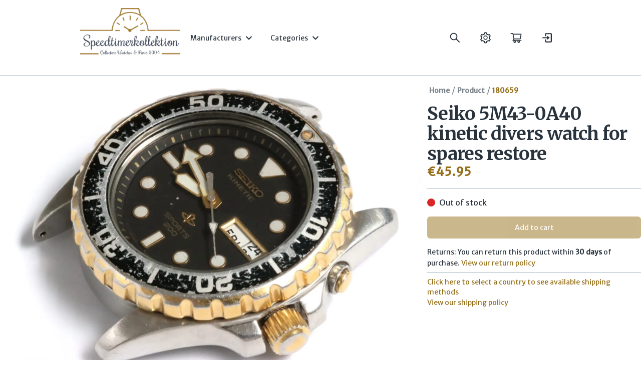

--- FILE ---
content_type: text/html; charset=utf-8
request_url: https://speedtimerkollektion.com/product/180659
body_size: 13843
content:
<!DOCTYPE html><html lang="en"><head><meta charSet="utf-8"/><meta name="viewport" content="width=device-width"/><meta property="og:type" content="website"/><meta property="og:image" content="https://speedtimerkollektion.com/images/other/logos/logo_whiteBG.png"/><meta property="og:image:alt" content="Speedtimerkollektion Logo"/><meta property="og:image:width" content="988"/><meta property="og:image:height" content="504"/><meta property="og:site_name" content="Speedtimerkollektion"/><script type="application/ld+json">{"@context":"https://schema.org","@type":"OnlineBusiness","name":"Speedtimerkollektion","legalName":"Watches and Parts","url":"https://speedtimerkollektion.com","logo":"https://speedtimerkollektion.com/images/other/logos/logo_whiteBG.png","sameAs":["https://www.facebook.com/speedtimerkollektion"],"contactPoint":[{"@type":"ContactPoint","contactType":"Customer Support","email":"info@speedtimerkollektion.com","availableLanguage":["Dutch","English","Spanish"]}]}</script><script type="application/ld+json">{"@context":"https://schema.org","@type":"Organization","logo":"https://speedtimerkollektion.com/images/other/logos/logo_whiteBG.png","url":"https://speedtimerkollektion.com"}</script><title>Seiko 5M43-0A40 kinetic divers watch for spares restore | Speedtimerkollektion</title><meta name="robots" content="index,follow"/><meta name="description" content="Seiko 5M43-0A40 kinetic divers watch for spares restore | Speedtimerkollektion"/><meta property="og:title" content="Seiko 5M43-0A40 kinetic divers watch for spares restore | Speedtimerkollektion"/><meta property="og:description" content="Seiko 5M43-0A40 kinetic divers watch for spares restore | Speedtimerkollektion"/><meta property="og:url" content="https://speedtimerkollektion.com/product/180659"/><link rel="canonical" href="https://speedtimerkollektion.com/product/180659"/><meta name="keywords" content="Buy seiko 5m43-0a40 kinetic divers watch for spares restore, seiko 5m43-0a40 kinetic divers watch for spares restore, null, seiko"/><script type="application/ld+json">{"@context":"https://schema.org","@type":"Product","releaseDate":"2024-03-22T02:46:24.000Z","image":["https://storage.googleapis.com/speedtimer_images/products/180659/1.webp","https://storage.googleapis.com/speedtimer_images/products/180659/2.webp","https://storage.googleapis.com/speedtimer_images/products/180659/3.webp","https://storage.googleapis.com/speedtimer_images/products/180659/4.webp","https://storage.googleapis.com/speedtimer_images/products/180659/5.webp","https://storage.googleapis.com/speedtimer_images/products/180659/6.webp","https://storage.googleapis.com/speedtimer_images/products/180659/7.webp"],"manufacturer":{"@type":"Organization","name":"Seiko","logo":{"@type":"ImageObject","url":"/images/manufacturer/seiko.webp"}},"offers":[{"price":"45.95","priceCurrency":"EUR","itemCondition":"https://schema.org/UsedCondition","availability":"https://schema.org/SoldOut","url":"https://speedtimerkollektion.com/product/180659","@type":"Offer","seller":{"@type":"Organization","name":"Speedtimerkollektion"}}],"name":"Seiko 5M43-0A40 kinetic divers watch for spares restore"}</script><link rel="preload" as="image" imageSrcSet="/_next/image?url=https%3A%2F%2Fstorage.googleapis.com%2Fspeedtimer_images%2Fproducts%2F180659%2F1.webp&amp;w=640&amp;q=100 640w, /_next/image?url=https%3A%2F%2Fstorage.googleapis.com%2Fspeedtimer_images%2Fproducts%2F180659%2F1.webp&amp;w=750&amp;q=100 750w, /_next/image?url=https%3A%2F%2Fstorage.googleapis.com%2Fspeedtimer_images%2Fproducts%2F180659%2F1.webp&amp;w=828&amp;q=100 828w, /_next/image?url=https%3A%2F%2Fstorage.googleapis.com%2Fspeedtimer_images%2Fproducts%2F180659%2F1.webp&amp;w=1080&amp;q=100 1080w, /_next/image?url=https%3A%2F%2Fstorage.googleapis.com%2Fspeedtimer_images%2Fproducts%2F180659%2F1.webp&amp;w=1200&amp;q=100 1200w, /_next/image?url=https%3A%2F%2Fstorage.googleapis.com%2Fspeedtimer_images%2Fproducts%2F180659%2F1.webp&amp;w=1920&amp;q=100 1920w, /_next/image?url=https%3A%2F%2Fstorage.googleapis.com%2Fspeedtimer_images%2Fproducts%2F180659%2F1.webp&amp;w=2048&amp;q=100 2048w, /_next/image?url=https%3A%2F%2Fstorage.googleapis.com%2Fspeedtimer_images%2Fproducts%2F180659%2F1.webp&amp;w=3840&amp;q=100 3840w" imageSizes="(min-width: 1280px) 844px, (min-width: 1024px) 66vw, 100vw" fetchpriority="high"/><link rel="preload" as="image" imageSrcSet="/_next/image?url=https%3A%2F%2Fstorage.googleapis.com%2Fspeedtimer_images%2Fproducts%2F180659%2F2.webp&amp;w=640&amp;q=100 640w, /_next/image?url=https%3A%2F%2Fstorage.googleapis.com%2Fspeedtimer_images%2Fproducts%2F180659%2F2.webp&amp;w=750&amp;q=100 750w, /_next/image?url=https%3A%2F%2Fstorage.googleapis.com%2Fspeedtimer_images%2Fproducts%2F180659%2F2.webp&amp;w=828&amp;q=100 828w, /_next/image?url=https%3A%2F%2Fstorage.googleapis.com%2Fspeedtimer_images%2Fproducts%2F180659%2F2.webp&amp;w=1080&amp;q=100 1080w, /_next/image?url=https%3A%2F%2Fstorage.googleapis.com%2Fspeedtimer_images%2Fproducts%2F180659%2F2.webp&amp;w=1200&amp;q=100 1200w, /_next/image?url=https%3A%2F%2Fstorage.googleapis.com%2Fspeedtimer_images%2Fproducts%2F180659%2F2.webp&amp;w=1920&amp;q=100 1920w, /_next/image?url=https%3A%2F%2Fstorage.googleapis.com%2Fspeedtimer_images%2Fproducts%2F180659%2F2.webp&amp;w=2048&amp;q=100 2048w, /_next/image?url=https%3A%2F%2Fstorage.googleapis.com%2Fspeedtimer_images%2Fproducts%2F180659%2F2.webp&amp;w=3840&amp;q=100 3840w" imageSizes="(min-width: 1280px) 844px, (min-width: 1024px) 66vw, 100vw" fetchpriority="high"/><link rel="preload" as="image" imageSrcSet="/_next/image?url=https%3A%2F%2Fstorage.googleapis.com%2Fspeedtimer_images%2Fproducts%2F180659%2F3.webp&amp;w=640&amp;q=100 640w, /_next/image?url=https%3A%2F%2Fstorage.googleapis.com%2Fspeedtimer_images%2Fproducts%2F180659%2F3.webp&amp;w=750&amp;q=100 750w, /_next/image?url=https%3A%2F%2Fstorage.googleapis.com%2Fspeedtimer_images%2Fproducts%2F180659%2F3.webp&amp;w=828&amp;q=100 828w, /_next/image?url=https%3A%2F%2Fstorage.googleapis.com%2Fspeedtimer_images%2Fproducts%2F180659%2F3.webp&amp;w=1080&amp;q=100 1080w, /_next/image?url=https%3A%2F%2Fstorage.googleapis.com%2Fspeedtimer_images%2Fproducts%2F180659%2F3.webp&amp;w=1200&amp;q=100 1200w, /_next/image?url=https%3A%2F%2Fstorage.googleapis.com%2Fspeedtimer_images%2Fproducts%2F180659%2F3.webp&amp;w=1920&amp;q=100 1920w, /_next/image?url=https%3A%2F%2Fstorage.googleapis.com%2Fspeedtimer_images%2Fproducts%2F180659%2F3.webp&amp;w=2048&amp;q=100 2048w, /_next/image?url=https%3A%2F%2Fstorage.googleapis.com%2Fspeedtimer_images%2Fproducts%2F180659%2F3.webp&amp;w=3840&amp;q=100 3840w" imageSizes="(min-width: 1280px) 844px, (min-width: 1024px) 66vw, 100vw" fetchpriority="high"/><script type="application/ld+json">{"@context":"https://schema.org","@type":"BreadcrumbList","itemListElement":[{"@type":"ListItem","position":1,"item":{"@id":"https://speedtimerkollektion.com/","name":"Home"}},{"@type":"ListItem","position":2,"item":{"@id":"https://speedtimerkollektion.com/product","name":"Product"}},{"@type":"ListItem","position":3,"item":{"@id":"https://speedtimerkollektion.com/product/180659","name":"180659"}}]}</script><meta name="next-head-count" content="23"/><link rel="icon" href="/images/other/watchIcon.ico"/><link rel="preload" href="/_next/static/media/d8eaaef4aa8085a5-s.p.woff2" as="font" type="font/woff2" crossorigin="anonymous" data-next-font="size-adjust"/><link rel="preload" href="/_next/static/media/0f6060ba3293a918-s.p.woff2" as="font" type="font/woff2" crossorigin="anonymous" data-next-font="size-adjust"/><link rel="preload" href="/_next/static/css/5e5aa309ed76af7c.css" as="style"/><link rel="stylesheet" href="/_next/static/css/5e5aa309ed76af7c.css" data-n-g=""/><noscript data-n-css=""></noscript><script defer="" nomodule="" src="/_next/static/chunks/polyfills-c67a75d1b6f99dc8.js"></script><script src="/_next/static/chunks/webpack-5614d84ae0fc6022.js" defer=""></script><script src="/_next/static/chunks/framework-ca706bf673a13738.js" defer=""></script><script src="/_next/static/chunks/main-938b81b644702f81.js" defer=""></script><script src="/_next/static/chunks/pages/_app-fdea04f35bd08aaa.js" defer=""></script><script src="/_next/static/chunks/6763fea0-e5917fe3b20485f6.js" defer=""></script><script src="/_next/static/chunks/9199-039fa728a1b4aa32.js" defer=""></script><script src="/_next/static/chunks/7247-cfd3cfd07da971f5.js" defer=""></script><script src="/_next/static/chunks/615-294140e3e462bcae.js" defer=""></script><script src="/_next/static/chunks/1065-006516ee74546431.js" defer=""></script><script src="/_next/static/chunks/pages/product/%5Bid%5D-d946273975cb7ff8.js" defer=""></script><script src="/_next/static/y5uenHPSTXbLOvR5bMX9p/_buildManifest.js" defer=""></script><script src="/_next/static/y5uenHPSTXbLOvR5bMX9p/_ssgManifest.js" defer=""></script><style id="__jsx-147248239">html{font-family:'__Merriweather_Sans_2b93ac', '__Merriweather_Sans_Fallback_2b93ac'}h1,h2,h3,h4,h5,h6{font-family:'__Merriweather_77b539', '__Merriweather_Fallback_77b539';font-weight:700}</style></head><body><div id="__next"><script>!function(){try{var d=document.documentElement,c=d.classList;c.remove('light','dark');var e=localStorage.getItem('theme-mode');if('system'===e||(!e&&false)){var t='(prefers-color-scheme: dark)',m=window.matchMedia(t);if(m.media!==t||m.matches){d.style.colorScheme = 'dark';c.add('dark')}else{d.style.colorScheme = 'light';c.add('light')}}else if(e){c.add(e|| '')}else{c.add('light')}if(e==='light'||e==='dark'||!e)d.style.colorScheme=e||'light'}catch(e){}}()</script><div role="region" aria-label="Notifications (F8)" tabindex="-1" style="pointer-events:none"><ol tabindex="-1" class="fixed top-0 z-[100] flex max-h-screen w-full flex-col-reverse p-4 sm:bottom-0 sm:right-0 sm:top-auto sm:flex-col md:max-w-[420px]"></ol></div><div class="__variable_77b539 __variable_2b93ac text-foregorund bg-background"><nav aria-label="Main" data-orientation="horizontal" dir="ltr" class="relative z-10 flex flex-1 items-center justify-center w-full max-w-full"><div style="position:relative"><ul data-orientation="horizontal" class="group flex flex-1 list-none items-center justify-center space-x-1" dir="ltr"><li class="py-2"><a href="/"><img alt="Theme Logo" loading="lazy" width="200" height="100" decoding="async" data-nimg="1" class="object-contain" style="color:transparent" srcSet="/_next/image?url=%2Fimages%2Fother%2Flogos%2Flogo_transparant_BlackText.png&amp;w=256&amp;q=100 1x, /_next/image?url=%2Fimages%2Fother%2Flogos%2Flogo_transparant_BlackText.png&amp;w=640&amp;q=100 2x" src="/_next/image?url=%2Fimages%2Fother%2Flogos%2Flogo_transparant_BlackText.png&amp;w=640&amp;q=100"/></a></li></ul></div><div class="absolute left-0 top-full flex justify-center"></div></nav><div data-orientation="horizontal" role="none" class="shrink-0 bg-border h-[1px] w-full"></div><nav aria-label="Main" data-orientation="horizontal" dir="ltr" class="flex flex-1 items-center justify-center fixed bottom-0 z-10 w-full max-w-full bg-background pb-2"><div class="flex w-full flex-col"><div data-orientation="horizontal" role="none" class="shrink-0 bg-border h-[1px] w-full mb-2"></div><div style="position:relative"><ul data-orientation="horizontal" class="group flex-1 list-none items-center space-x-1 flex justify-around" dir="ltr"><li><button type="button" aria-haspopup="dialog" aria-expanded="false" aria-controls="radix-:R1jht6:" data-state="closed" aria-label="Categories &amp; Manufacturers" class="group inline-flex h-10 w-max items-center justify-center rounded-md px-4 py-2 text-sm font-medium transition-colors hover:bg-accent hover:text-accent-foreground focus:bg-accent focus:text-accent-foreground focus:outline-none disabled:pointer-events-none disabled:opacity-50 data-[active]:bg-accent/50 data-[state=open]:bg-accent/50 bg-transparent"><svg stroke="currentColor" fill="currentColor" stroke-width="0" viewBox="0 0 1024 1024" height="30" width="30" xmlns="http://www.w3.org/2000/svg"><path d="M904 160H120c-4.4 0-8 3.6-8 8v64c0 4.4 3.6 8 8 8h784c4.4 0 8-3.6 8-8v-64c0-4.4-3.6-8-8-8zm0 624H120c-4.4 0-8 3.6-8 8v64c0 4.4 3.6 8 8 8h784c4.4 0 8-3.6 8-8v-64c0-4.4-3.6-8-8-8zm0-312H120c-4.4 0-8 3.6-8 8v64c0 4.4 3.6 8 8 8h784c4.4 0 8-3.6 8-8v-64c0-4.4-3.6-8-8-8z"></path></svg></button></li><li><button type="button" aria-haspopup="dialog" aria-expanded="false" aria-controls="radix-:R2jht6:" data-state="closed" aria-label="Search" class="group inline-flex h-10 w-max items-center justify-center rounded-md px-4 py-2 text-sm font-medium transition-colors hover:bg-accent hover:text-accent-foreground focus:bg-accent focus:text-accent-foreground focus:outline-none disabled:pointer-events-none disabled:opacity-50 data-[active]:bg-accent/50 data-[state=open]:bg-accent/50 bg-transparent"><svg stroke="currentColor" fill="currentColor" stroke-width="0" viewBox="0 0 1024 1024" height="30" width="30" xmlns="http://www.w3.org/2000/svg"><path d="M909.6 854.5L649.9 594.8C690.2 542.7 712 479 712 412c0-80.2-31.3-155.4-87.9-212.1-56.6-56.7-132-87.9-212.1-87.9s-155.5 31.3-212.1 87.9C143.2 256.5 112 331.8 112 412c0 80.1 31.3 155.5 87.9 212.1C256.5 680.8 331.8 712 412 712c67 0 130.6-21.8 182.7-62l259.7 259.6a8.2 8.2 0 0 0 11.6 0l43.6-43.5a8.2 8.2 0 0 0 0-11.6zM570.4 570.4C528 612.7 471.8 636 412 636s-116-23.3-158.4-65.6C211.3 528 188 471.8 188 412s23.3-116.1 65.6-158.4C296 211.3 352.2 188 412 188s116.1 23.2 158.4 65.6S636 352.2 636 412s-23.3 116.1-65.6 158.4z"></path></svg></button></li><li><button type="button" aria-haspopup="dialog" aria-expanded="false" aria-controls="radix-:R3jht6:" data-state="closed" aria-label="Cart" class="group inline-flex h-10 w-max items-center justify-center rounded-md px-4 py-2 text-sm font-medium transition-colors hover:bg-accent hover:text-accent-foreground focus:bg-accent focus:text-accent-foreground focus:outline-none disabled:pointer-events-none disabled:opacity-50 data-[active]:bg-accent/50 data-[state=open]:bg-accent/50 relative bg-transparent"><svg stroke="currentColor" fill="currentColor" stroke-width="0" viewBox="0 0 1024 1024" height="30" width="30" xmlns="http://www.w3.org/2000/svg"><path d="M922.9 701.9H327.4l29.9-60.9 496.8-.9c16.8 0 31.2-12 34.2-28.6l68.8-385.1c1.8-10.1-.9-20.5-7.5-28.4a34.99 34.99 0 0 0-26.6-12.5l-632-2.1-5.4-25.4c-3.4-16.2-18-28-34.6-28H96.5a35.3 35.3 0 1 0 0 70.6h125.9L246 312.8l58.1 281.3-74.8 122.1a34.96 34.96 0 0 0-3 36.8c6 11.9 18.1 19.4 31.5 19.4h62.8a102.43 102.43 0 0 0-20.6 61.7c0 56.6 46 102.6 102.6 102.6s102.6-46 102.6-102.6c0-22.3-7.4-44-20.6-61.7h161.1a102.43 102.43 0 0 0-20.6 61.7c0 56.6 46 102.6 102.6 102.6s102.6-46 102.6-102.6c0-22.3-7.4-44-20.6-61.7H923c19.4 0 35.3-15.8 35.3-35.3a35.42 35.42 0 0 0-35.4-35.2zM305.7 253l575.8 1.9-56.4 315.8-452.3.8L305.7 253zm96.9 612.7c-17.4 0-31.6-14.2-31.6-31.6 0-17.4 14.2-31.6 31.6-31.6s31.6 14.2 31.6 31.6a31.6 31.6 0 0 1-31.6 31.6zm325.1 0c-17.4 0-31.6-14.2-31.6-31.6 0-17.4 14.2-31.6 31.6-31.6s31.6 14.2 31.6 31.6a31.6 31.6 0 0 1-31.6 31.6z"></path></svg></button></li><li><button type="button" aria-haspopup="dialog" aria-expanded="false" aria-controls="radix-:R4jht6:" data-state="closed" aria-label="Settings" class="group inline-flex h-10 w-max items-center justify-center rounded-md px-4 py-2 text-sm font-medium transition-colors hover:bg-accent hover:text-accent-foreground focus:bg-accent focus:text-accent-foreground focus:outline-none disabled:pointer-events-none disabled:opacity-50 data-[active]:bg-accent/50 data-[state=open]:bg-accent/50 bg-transparent"><svg stroke="currentColor" fill="currentColor" stroke-width="0" viewBox="0 0 1024 1024" height="30" width="30" xmlns="http://www.w3.org/2000/svg"><path d="M924.8 625.7l-65.5-56c3.1-19 4.7-38.4 4.7-57.8s-1.6-38.8-4.7-57.8l65.5-56a32.03 32.03 0 0 0 9.3-35.2l-.9-2.6a443.74 443.74 0 0 0-79.7-137.9l-1.8-2.1a32.12 32.12 0 0 0-35.1-9.5l-81.3 28.9c-30-24.6-63.5-44-99.7-57.6l-15.7-85a32.05 32.05 0 0 0-25.8-25.7l-2.7-.5c-52.1-9.4-106.9-9.4-159 0l-2.7.5a32.05 32.05 0 0 0-25.8 25.7l-15.8 85.4a351.86 351.86 0 0 0-99 57.4l-81.9-29.1a32 32 0 0 0-35.1 9.5l-1.8 2.1a446.02 446.02 0 0 0-79.7 137.9l-.9 2.6c-4.5 12.5-.8 26.5 9.3 35.2l66.3 56.6c-3.1 18.8-4.6 38-4.6 57.1 0 19.2 1.5 38.4 4.6 57.1L99 625.5a32.03 32.03 0 0 0-9.3 35.2l.9 2.6c18.1 50.4 44.9 96.9 79.7 137.9l1.8 2.1a32.12 32.12 0 0 0 35.1 9.5l81.9-29.1c29.8 24.5 63.1 43.9 99 57.4l15.8 85.4a32.05 32.05 0 0 0 25.8 25.7l2.7.5a449.4 449.4 0 0 0 159 0l2.7-.5a32.05 32.05 0 0 0 25.8-25.7l15.7-85a350 350 0 0 0 99.7-57.6l81.3 28.9a32 32 0 0 0 35.1-9.5l1.8-2.1c34.8-41.1 61.6-87.5 79.7-137.9l.9-2.6c4.5-12.3.8-26.3-9.3-35zM788.3 465.9c2.5 15.1 3.8 30.6 3.8 46.1s-1.3 31-3.8 46.1l-6.6 40.1 74.7 63.9a370.03 370.03 0 0 1-42.6 73.6L721 702.8l-31.4 25.8c-23.9 19.6-50.5 35-79.3 45.8l-38.1 14.3-17.9 97a377.5 377.5 0 0 1-85 0l-17.9-97.2-37.8-14.5c-28.5-10.8-55-26.2-78.7-45.7l-31.4-25.9-93.4 33.2c-17-22.9-31.2-47.6-42.6-73.6l75.5-64.5-6.5-40c-2.4-14.9-3.7-30.3-3.7-45.5 0-15.3 1.2-30.6 3.7-45.5l6.5-40-75.5-64.5c11.3-26.1 25.6-50.7 42.6-73.6l93.4 33.2 31.4-25.9c23.7-19.5 50.2-34.9 78.7-45.7l37.9-14.3 17.9-97.2c28.1-3.2 56.8-3.2 85 0l17.9 97 38.1 14.3c28.7 10.8 55.4 26.2 79.3 45.8l31.4 25.8 92.8-32.9c17 22.9 31.2 47.6 42.6 73.6L781.8 426l6.5 39.9zM512 326c-97.2 0-176 78.8-176 176s78.8 176 176 176 176-78.8 176-176-78.8-176-176-176zm79.2 255.2A111.6 111.6 0 0 1 512 614c-29.9 0-58-11.7-79.2-32.8A111.6 111.6 0 0 1 400 502c0-29.9 11.7-58 32.8-79.2C454 401.6 482.1 390 512 390c29.9 0 58 11.6 79.2 32.8A111.6 111.6 0 0 1 624 502c0 29.9-11.7 58-32.8 79.2z"></path></svg></button></li><li><button type="button" aria-haspopup="dialog" aria-expanded="false" aria-controls="radix-:R5jht6:" data-state="closed" aria-label="Login" class="group inline-flex h-10 w-max items-center justify-center rounded-md px-4 py-2 text-sm font-medium transition-colors hover:bg-accent hover:text-accent-foreground focus:bg-accent focus:text-accent-foreground focus:outline-none disabled:pointer-events-none disabled:opacity-50 data-[active]:bg-accent/50 data-[state=open]:bg-accent/50 bg-transparent"><svg stroke="currentColor" fill="currentColor" stroke-width="0" viewBox="0 0 24 24" height="30" width="30" xmlns="http://www.w3.org/2000/svg"><path d="m13 16 5-4-5-4v3H4v2h9z"></path><path d="M20 3h-9c-1.103 0-2 .897-2 2v4h2V5h9v14h-9v-4H9v4c0 1.103.897 2 2 2h9c1.103 0 2-.897 2-2V5c0-1.103-.897-2-2-2z"></path></svg></button></li></ul></div></div><div class="absolute left-0 top-full flex justify-center"></div></nav><main class="min-h-screen overflow-x-hidden mb-40"><div class="mx-auto mt-4 max-w-[80rem] space-y-4 px-4 lg:px-0"><div class="flex flex-col gap-8 lg:flex-row"><div class="flex-shrink-0 flex-grow"><div class="relative"><div class="group relative"><div class="h-full overflow-hidden"><div class="grid auto-cols-[100%] grid-flow-col"><div style="position:relative;width:100%;padding-bottom:66.66666666666667%" data-radix-aspect-ratio-wrapper=""><div style="position:absolute;top:0;right:0;bottom:0;left:0"><div style="position:relative;width:100%;height:100%;overflow:hidden"><img alt="Product image 1" fetchpriority="high" decoding="async" data-nimg="fill" style="position:absolute;height:100%;width:100%;left:0;top:0;right:0;bottom:0;color:transparent;display:block" sizes="(min-width: 1280px) 844px, (min-width: 1024px) 66vw, 100vw" srcSet="/_next/image?url=https%3A%2F%2Fstorage.googleapis.com%2Fspeedtimer_images%2Fproducts%2F180659%2F1.webp&amp;w=640&amp;q=100 640w, /_next/image?url=https%3A%2F%2Fstorage.googleapis.com%2Fspeedtimer_images%2Fproducts%2F180659%2F1.webp&amp;w=750&amp;q=100 750w, /_next/image?url=https%3A%2F%2Fstorage.googleapis.com%2Fspeedtimer_images%2Fproducts%2F180659%2F1.webp&amp;w=828&amp;q=100 828w, /_next/image?url=https%3A%2F%2Fstorage.googleapis.com%2Fspeedtimer_images%2Fproducts%2F180659%2F1.webp&amp;w=1080&amp;q=100 1080w, /_next/image?url=https%3A%2F%2Fstorage.googleapis.com%2Fspeedtimer_images%2Fproducts%2F180659%2F1.webp&amp;w=1200&amp;q=100 1200w, /_next/image?url=https%3A%2F%2Fstorage.googleapis.com%2Fspeedtimer_images%2Fproducts%2F180659%2F1.webp&amp;w=1920&amp;q=100 1920w, /_next/image?url=https%3A%2F%2Fstorage.googleapis.com%2Fspeedtimer_images%2Fproducts%2F180659%2F1.webp&amp;w=2048&amp;q=100 2048w, /_next/image?url=https%3A%2F%2Fstorage.googleapis.com%2Fspeedtimer_images%2Fproducts%2F180659%2F1.webp&amp;w=3840&amp;q=100 3840w" src="/_next/image?url=https%3A%2F%2Fstorage.googleapis.com%2Fspeedtimer_images%2Fproducts%2F180659%2F1.webp&amp;w=3840&amp;q=100"/></div></div></div><div style="position:relative;width:100%;padding-bottom:66.66666666666667%" data-radix-aspect-ratio-wrapper=""><div style="position:absolute;top:0;right:0;bottom:0;left:0"><div style="position:relative;width:100%;height:100%;overflow:hidden"><img alt="Product image 2" fetchpriority="high" decoding="async" data-nimg="fill" style="position:absolute;height:100%;width:100%;left:0;top:0;right:0;bottom:0;color:transparent;display:block" sizes="(min-width: 1280px) 844px, (min-width: 1024px) 66vw, 100vw" srcSet="/_next/image?url=https%3A%2F%2Fstorage.googleapis.com%2Fspeedtimer_images%2Fproducts%2F180659%2F2.webp&amp;w=640&amp;q=100 640w, /_next/image?url=https%3A%2F%2Fstorage.googleapis.com%2Fspeedtimer_images%2Fproducts%2F180659%2F2.webp&amp;w=750&amp;q=100 750w, /_next/image?url=https%3A%2F%2Fstorage.googleapis.com%2Fspeedtimer_images%2Fproducts%2F180659%2F2.webp&amp;w=828&amp;q=100 828w, /_next/image?url=https%3A%2F%2Fstorage.googleapis.com%2Fspeedtimer_images%2Fproducts%2F180659%2F2.webp&amp;w=1080&amp;q=100 1080w, /_next/image?url=https%3A%2F%2Fstorage.googleapis.com%2Fspeedtimer_images%2Fproducts%2F180659%2F2.webp&amp;w=1200&amp;q=100 1200w, /_next/image?url=https%3A%2F%2Fstorage.googleapis.com%2Fspeedtimer_images%2Fproducts%2F180659%2F2.webp&amp;w=1920&amp;q=100 1920w, /_next/image?url=https%3A%2F%2Fstorage.googleapis.com%2Fspeedtimer_images%2Fproducts%2F180659%2F2.webp&amp;w=2048&amp;q=100 2048w, /_next/image?url=https%3A%2F%2Fstorage.googleapis.com%2Fspeedtimer_images%2Fproducts%2F180659%2F2.webp&amp;w=3840&amp;q=100 3840w" src="/_next/image?url=https%3A%2F%2Fstorage.googleapis.com%2Fspeedtimer_images%2Fproducts%2F180659%2F2.webp&amp;w=3840&amp;q=100"/></div></div></div><div style="position:relative;width:100%;padding-bottom:66.66666666666667%" data-radix-aspect-ratio-wrapper=""><div style="position:absolute;top:0;right:0;bottom:0;left:0"><div style="position:relative;width:100%;height:100%;overflow:hidden"><img alt="Product image 3" fetchpriority="high" decoding="async" data-nimg="fill" style="position:absolute;height:100%;width:100%;left:0;top:0;right:0;bottom:0;color:transparent;display:block" sizes="(min-width: 1280px) 844px, (min-width: 1024px) 66vw, 100vw" srcSet="/_next/image?url=https%3A%2F%2Fstorage.googleapis.com%2Fspeedtimer_images%2Fproducts%2F180659%2F3.webp&amp;w=640&amp;q=100 640w, /_next/image?url=https%3A%2F%2Fstorage.googleapis.com%2Fspeedtimer_images%2Fproducts%2F180659%2F3.webp&amp;w=750&amp;q=100 750w, /_next/image?url=https%3A%2F%2Fstorage.googleapis.com%2Fspeedtimer_images%2Fproducts%2F180659%2F3.webp&amp;w=828&amp;q=100 828w, /_next/image?url=https%3A%2F%2Fstorage.googleapis.com%2Fspeedtimer_images%2Fproducts%2F180659%2F3.webp&amp;w=1080&amp;q=100 1080w, /_next/image?url=https%3A%2F%2Fstorage.googleapis.com%2Fspeedtimer_images%2Fproducts%2F180659%2F3.webp&amp;w=1200&amp;q=100 1200w, /_next/image?url=https%3A%2F%2Fstorage.googleapis.com%2Fspeedtimer_images%2Fproducts%2F180659%2F3.webp&amp;w=1920&amp;q=100 1920w, /_next/image?url=https%3A%2F%2Fstorage.googleapis.com%2Fspeedtimer_images%2Fproducts%2F180659%2F3.webp&amp;w=2048&amp;q=100 2048w, /_next/image?url=https%3A%2F%2Fstorage.googleapis.com%2Fspeedtimer_images%2Fproducts%2F180659%2F3.webp&amp;w=3840&amp;q=100 3840w" src="/_next/image?url=https%3A%2F%2Fstorage.googleapis.com%2Fspeedtimer_images%2Fproducts%2F180659%2F3.webp&amp;w=3840&amp;q=100"/></div></div></div><div style="position:relative;width:100%;padding-bottom:66.66666666666667%" data-radix-aspect-ratio-wrapper=""><div style="position:absolute;top:0;right:0;bottom:0;left:0"><div style="position:relative;width:100%;height:100%;overflow:hidden"><img alt="Product image 4" loading="lazy" decoding="async" data-nimg="fill" style="position:absolute;height:100%;width:100%;left:0;top:0;right:0;bottom:0;color:transparent;display:block" sizes="(min-width: 1280px) 844px, (min-width: 1024px) 66vw, 100vw" srcSet="/_next/image?url=https%3A%2F%2Fstorage.googleapis.com%2Fspeedtimer_images%2Fproducts%2F180659%2F4.webp&amp;w=640&amp;q=100 640w, /_next/image?url=https%3A%2F%2Fstorage.googleapis.com%2Fspeedtimer_images%2Fproducts%2F180659%2F4.webp&amp;w=750&amp;q=100 750w, /_next/image?url=https%3A%2F%2Fstorage.googleapis.com%2Fspeedtimer_images%2Fproducts%2F180659%2F4.webp&amp;w=828&amp;q=100 828w, /_next/image?url=https%3A%2F%2Fstorage.googleapis.com%2Fspeedtimer_images%2Fproducts%2F180659%2F4.webp&amp;w=1080&amp;q=100 1080w, /_next/image?url=https%3A%2F%2Fstorage.googleapis.com%2Fspeedtimer_images%2Fproducts%2F180659%2F4.webp&amp;w=1200&amp;q=100 1200w, /_next/image?url=https%3A%2F%2Fstorage.googleapis.com%2Fspeedtimer_images%2Fproducts%2F180659%2F4.webp&amp;w=1920&amp;q=100 1920w, /_next/image?url=https%3A%2F%2Fstorage.googleapis.com%2Fspeedtimer_images%2Fproducts%2F180659%2F4.webp&amp;w=2048&amp;q=100 2048w, /_next/image?url=https%3A%2F%2Fstorage.googleapis.com%2Fspeedtimer_images%2Fproducts%2F180659%2F4.webp&amp;w=3840&amp;q=100 3840w" src="/_next/image?url=https%3A%2F%2Fstorage.googleapis.com%2Fspeedtimer_images%2Fproducts%2F180659%2F4.webp&amp;w=3840&amp;q=100"/></div></div></div><div style="position:relative;width:100%;padding-bottom:66.66666666666667%" data-radix-aspect-ratio-wrapper=""><div style="position:absolute;top:0;right:0;bottom:0;left:0"><div style="position:relative;width:100%;height:100%;overflow:hidden"><img alt="Product image 5" loading="lazy" decoding="async" data-nimg="fill" style="position:absolute;height:100%;width:100%;left:0;top:0;right:0;bottom:0;color:transparent;display:block" sizes="(min-width: 1280px) 844px, (min-width: 1024px) 66vw, 100vw" srcSet="/_next/image?url=https%3A%2F%2Fstorage.googleapis.com%2Fspeedtimer_images%2Fproducts%2F180659%2F5.webp&amp;w=640&amp;q=100 640w, /_next/image?url=https%3A%2F%2Fstorage.googleapis.com%2Fspeedtimer_images%2Fproducts%2F180659%2F5.webp&amp;w=750&amp;q=100 750w, /_next/image?url=https%3A%2F%2Fstorage.googleapis.com%2Fspeedtimer_images%2Fproducts%2F180659%2F5.webp&amp;w=828&amp;q=100 828w, /_next/image?url=https%3A%2F%2Fstorage.googleapis.com%2Fspeedtimer_images%2Fproducts%2F180659%2F5.webp&amp;w=1080&amp;q=100 1080w, /_next/image?url=https%3A%2F%2Fstorage.googleapis.com%2Fspeedtimer_images%2Fproducts%2F180659%2F5.webp&amp;w=1200&amp;q=100 1200w, /_next/image?url=https%3A%2F%2Fstorage.googleapis.com%2Fspeedtimer_images%2Fproducts%2F180659%2F5.webp&amp;w=1920&amp;q=100 1920w, /_next/image?url=https%3A%2F%2Fstorage.googleapis.com%2Fspeedtimer_images%2Fproducts%2F180659%2F5.webp&amp;w=2048&amp;q=100 2048w, /_next/image?url=https%3A%2F%2Fstorage.googleapis.com%2Fspeedtimer_images%2Fproducts%2F180659%2F5.webp&amp;w=3840&amp;q=100 3840w" src="/_next/image?url=https%3A%2F%2Fstorage.googleapis.com%2Fspeedtimer_images%2Fproducts%2F180659%2F5.webp&amp;w=3840&amp;q=100"/></div></div></div><div style="position:relative;width:100%;padding-bottom:66.66666666666667%" data-radix-aspect-ratio-wrapper=""><div style="position:absolute;top:0;right:0;bottom:0;left:0"><div style="position:relative;width:100%;height:100%;overflow:hidden"><img alt="Product image 6" loading="lazy" decoding="async" data-nimg="fill" style="position:absolute;height:100%;width:100%;left:0;top:0;right:0;bottom:0;color:transparent;display:block" sizes="(min-width: 1280px) 844px, (min-width: 1024px) 66vw, 100vw" srcSet="/_next/image?url=https%3A%2F%2Fstorage.googleapis.com%2Fspeedtimer_images%2Fproducts%2F180659%2F6.webp&amp;w=640&amp;q=100 640w, /_next/image?url=https%3A%2F%2Fstorage.googleapis.com%2Fspeedtimer_images%2Fproducts%2F180659%2F6.webp&amp;w=750&amp;q=100 750w, /_next/image?url=https%3A%2F%2Fstorage.googleapis.com%2Fspeedtimer_images%2Fproducts%2F180659%2F6.webp&amp;w=828&amp;q=100 828w, /_next/image?url=https%3A%2F%2Fstorage.googleapis.com%2Fspeedtimer_images%2Fproducts%2F180659%2F6.webp&amp;w=1080&amp;q=100 1080w, /_next/image?url=https%3A%2F%2Fstorage.googleapis.com%2Fspeedtimer_images%2Fproducts%2F180659%2F6.webp&amp;w=1200&amp;q=100 1200w, /_next/image?url=https%3A%2F%2Fstorage.googleapis.com%2Fspeedtimer_images%2Fproducts%2F180659%2F6.webp&amp;w=1920&amp;q=100 1920w, /_next/image?url=https%3A%2F%2Fstorage.googleapis.com%2Fspeedtimer_images%2Fproducts%2F180659%2F6.webp&amp;w=2048&amp;q=100 2048w, /_next/image?url=https%3A%2F%2Fstorage.googleapis.com%2Fspeedtimer_images%2Fproducts%2F180659%2F6.webp&amp;w=3840&amp;q=100 3840w" src="/_next/image?url=https%3A%2F%2Fstorage.googleapis.com%2Fspeedtimer_images%2Fproducts%2F180659%2F6.webp&amp;w=3840&amp;q=100"/></div></div></div><div style="position:relative;width:100%;padding-bottom:66.66666666666667%" data-radix-aspect-ratio-wrapper=""><div style="position:absolute;top:0;right:0;bottom:0;left:0"><div style="position:relative;width:100%;height:100%;overflow:hidden"><img alt="Product image 7" loading="lazy" decoding="async" data-nimg="fill" style="position:absolute;height:100%;width:100%;left:0;top:0;right:0;bottom:0;color:transparent;display:block" sizes="(min-width: 1280px) 844px, (min-width: 1024px) 66vw, 100vw" srcSet="/_next/image?url=https%3A%2F%2Fstorage.googleapis.com%2Fspeedtimer_images%2Fproducts%2F180659%2F7.webp&amp;w=640&amp;q=100 640w, /_next/image?url=https%3A%2F%2Fstorage.googleapis.com%2Fspeedtimer_images%2Fproducts%2F180659%2F7.webp&amp;w=750&amp;q=100 750w, /_next/image?url=https%3A%2F%2Fstorage.googleapis.com%2Fspeedtimer_images%2Fproducts%2F180659%2F7.webp&amp;w=828&amp;q=100 828w, /_next/image?url=https%3A%2F%2Fstorage.googleapis.com%2Fspeedtimer_images%2Fproducts%2F180659%2F7.webp&amp;w=1080&amp;q=100 1080w, /_next/image?url=https%3A%2F%2Fstorage.googleapis.com%2Fspeedtimer_images%2Fproducts%2F180659%2F7.webp&amp;w=1200&amp;q=100 1200w, /_next/image?url=https%3A%2F%2Fstorage.googleapis.com%2Fspeedtimer_images%2Fproducts%2F180659%2F7.webp&amp;w=1920&amp;q=100 1920w, /_next/image?url=https%3A%2F%2Fstorage.googleapis.com%2Fspeedtimer_images%2Fproducts%2F180659%2F7.webp&amp;w=2048&amp;q=100 2048w, /_next/image?url=https%3A%2F%2Fstorage.googleapis.com%2Fspeedtimer_images%2Fproducts%2F180659%2F7.webp&amp;w=3840&amp;q=100 3840w" src="/_next/image?url=https%3A%2F%2Fstorage.googleapis.com%2Fspeedtimer_images%2Fproducts%2F180659%2F7.webp&amp;w=3840&amp;q=100"/></div></div></div></div></div><button class="inline-flex items-center justify-center rounded-md text-sm font-medium ring-offset-background focus-visible:outline-none focus-visible:ring-2 focus-visible:ring-ring focus-visible:ring-offset-2 disabled:pointer-events-none border border-input bg-background hover:bg-accent hover:text-accent-foreground absolute left-4 h-14 w-14 top-1/2 z-10 -translate-y-1/2 transform opacity-0 transition-opacity duration-500 disabled:opacity-0 lg:group-hover:opacity-100 lg:group-hover:disabled:opacity-50" disabled="" aria-label="Previous Image"><div class="flex items-center gap-2"><svg stroke="currentColor" fill="none" stroke-width="2" viewBox="0 0 24 24" stroke-linecap="round" stroke-linejoin="round" height="25" width="25" xmlns="http://www.w3.org/2000/svg"><path stroke="none" d="M0 0h24v24H0z" fill="none"></path><path d="M15 6l-6 6l6 6"></path></svg></div></button><button class="inline-flex items-center justify-center rounded-md text-sm font-medium ring-offset-background focus-visible:outline-none focus-visible:ring-2 focus-visible:ring-ring focus-visible:ring-offset-2 disabled:pointer-events-none border border-input bg-background hover:bg-accent hover:text-accent-foreground absolute right-4 h-14 w-14 top-1/2 z-10 -translate-y-1/2 transform opacity-0 transition-opacity duration-500 disabled:opacity-0 lg:group-hover:opacity-100 lg:group-hover:disabled:opacity-50" disabled="" aria-label="Next Image"><div class="flex items-center gap-2"><svg stroke="currentColor" fill="none" stroke-width="2" viewBox="0 0 24 24" stroke-linecap="round" stroke-linejoin="round" height="25" width="25" xmlns="http://www.w3.org/2000/svg"><path stroke="none" d="M0 0h24v24H0z" fill="none"></path><path d="M9 6l6 6l-6 6"></path></svg></div></button></div><div class="mt-2"><div class="overflow-hidden"><div class="mx-1 flex"><div class="relative min-w-0 flex-[0_0_20%]"><button class="mt-2 inline-block w-full cursor-pointer touch-manipulation border-0 bg-transparent p-0 transition-opacity duration-200 opacity-1 ring-2 ring-primary" aria-label="Thumbnail 1"><div style="position:relative;width:100%;padding-bottom:66.66666666666667%" data-radix-aspect-ratio-wrapper=""><div style="position:absolute;top:0;right:0;bottom:0;left:0"><img alt="Thumbnail 1" loading="lazy" decoding="async" data-nimg="fill" class="block h-full w-full object-cover" style="position:absolute;height:100%;width:100%;left:0;top:0;right:0;bottom:0;color:transparent" sizes="(min-width: 1280px) 168px, (min-width: 1024px) 13vw, 20vw" srcSet="/_next/image?url=https%3A%2F%2Fstorage.googleapis.com%2Fspeedtimer_images%2Fproducts%2F180659%2F1.webp&amp;w=96&amp;q=100 96w, /_next/image?url=https%3A%2F%2Fstorage.googleapis.com%2Fspeedtimer_images%2Fproducts%2F180659%2F1.webp&amp;w=128&amp;q=100 128w, /_next/image?url=https%3A%2F%2Fstorage.googleapis.com%2Fspeedtimer_images%2Fproducts%2F180659%2F1.webp&amp;w=256&amp;q=100 256w, /_next/image?url=https%3A%2F%2Fstorage.googleapis.com%2Fspeedtimer_images%2Fproducts%2F180659%2F1.webp&amp;w=384&amp;q=100 384w, /_next/image?url=https%3A%2F%2Fstorage.googleapis.com%2Fspeedtimer_images%2Fproducts%2F180659%2F1.webp&amp;w=640&amp;q=100 640w, /_next/image?url=https%3A%2F%2Fstorage.googleapis.com%2Fspeedtimer_images%2Fproducts%2F180659%2F1.webp&amp;w=750&amp;q=100 750w, /_next/image?url=https%3A%2F%2Fstorage.googleapis.com%2Fspeedtimer_images%2Fproducts%2F180659%2F1.webp&amp;w=828&amp;q=100 828w, /_next/image?url=https%3A%2F%2Fstorage.googleapis.com%2Fspeedtimer_images%2Fproducts%2F180659%2F1.webp&amp;w=1080&amp;q=100 1080w, /_next/image?url=https%3A%2F%2Fstorage.googleapis.com%2Fspeedtimer_images%2Fproducts%2F180659%2F1.webp&amp;w=1200&amp;q=100 1200w, /_next/image?url=https%3A%2F%2Fstorage.googleapis.com%2Fspeedtimer_images%2Fproducts%2F180659%2F1.webp&amp;w=1920&amp;q=100 1920w, /_next/image?url=https%3A%2F%2Fstorage.googleapis.com%2Fspeedtimer_images%2Fproducts%2F180659%2F1.webp&amp;w=2048&amp;q=100 2048w, /_next/image?url=https%3A%2F%2Fstorage.googleapis.com%2Fspeedtimer_images%2Fproducts%2F180659%2F1.webp&amp;w=3840&amp;q=100 3840w" src="/_next/image?url=https%3A%2F%2Fstorage.googleapis.com%2Fspeedtimer_images%2Fproducts%2F180659%2F1.webp&amp;w=3840&amp;q=100"/></div></div></button></div><div class="relative min-w-0 flex-[0_0_20%]"><button class="mt-2 inline-block w-full cursor-pointer touch-manipulation border-0 bg-transparent p-0 transition-opacity duration-200 opacity-40 ring-0" aria-label="Thumbnail 2"><div style="position:relative;width:100%;padding-bottom:66.66666666666667%" data-radix-aspect-ratio-wrapper=""><div style="position:absolute;top:0;right:0;bottom:0;left:0"><img alt="Thumbnail 2" loading="lazy" decoding="async" data-nimg="fill" class="block h-full w-full object-cover" style="position:absolute;height:100%;width:100%;left:0;top:0;right:0;bottom:0;color:transparent" sizes="(min-width: 1280px) 168px, (min-width: 1024px) 13vw, 20vw" srcSet="/_next/image?url=https%3A%2F%2Fstorage.googleapis.com%2Fspeedtimer_images%2Fproducts%2F180659%2F2.webp&amp;w=96&amp;q=100 96w, /_next/image?url=https%3A%2F%2Fstorage.googleapis.com%2Fspeedtimer_images%2Fproducts%2F180659%2F2.webp&amp;w=128&amp;q=100 128w, /_next/image?url=https%3A%2F%2Fstorage.googleapis.com%2Fspeedtimer_images%2Fproducts%2F180659%2F2.webp&amp;w=256&amp;q=100 256w, /_next/image?url=https%3A%2F%2Fstorage.googleapis.com%2Fspeedtimer_images%2Fproducts%2F180659%2F2.webp&amp;w=384&amp;q=100 384w, /_next/image?url=https%3A%2F%2Fstorage.googleapis.com%2Fspeedtimer_images%2Fproducts%2F180659%2F2.webp&amp;w=640&amp;q=100 640w, /_next/image?url=https%3A%2F%2Fstorage.googleapis.com%2Fspeedtimer_images%2Fproducts%2F180659%2F2.webp&amp;w=750&amp;q=100 750w, /_next/image?url=https%3A%2F%2Fstorage.googleapis.com%2Fspeedtimer_images%2Fproducts%2F180659%2F2.webp&amp;w=828&amp;q=100 828w, /_next/image?url=https%3A%2F%2Fstorage.googleapis.com%2Fspeedtimer_images%2Fproducts%2F180659%2F2.webp&amp;w=1080&amp;q=100 1080w, /_next/image?url=https%3A%2F%2Fstorage.googleapis.com%2Fspeedtimer_images%2Fproducts%2F180659%2F2.webp&amp;w=1200&amp;q=100 1200w, /_next/image?url=https%3A%2F%2Fstorage.googleapis.com%2Fspeedtimer_images%2Fproducts%2F180659%2F2.webp&amp;w=1920&amp;q=100 1920w, /_next/image?url=https%3A%2F%2Fstorage.googleapis.com%2Fspeedtimer_images%2Fproducts%2F180659%2F2.webp&amp;w=2048&amp;q=100 2048w, /_next/image?url=https%3A%2F%2Fstorage.googleapis.com%2Fspeedtimer_images%2Fproducts%2F180659%2F2.webp&amp;w=3840&amp;q=100 3840w" src="/_next/image?url=https%3A%2F%2Fstorage.googleapis.com%2Fspeedtimer_images%2Fproducts%2F180659%2F2.webp&amp;w=3840&amp;q=100"/></div></div></button></div><div class="relative min-w-0 flex-[0_0_20%]"><button class="mt-2 inline-block w-full cursor-pointer touch-manipulation border-0 bg-transparent p-0 transition-opacity duration-200 opacity-40 ring-0" aria-label="Thumbnail 3"><div style="position:relative;width:100%;padding-bottom:66.66666666666667%" data-radix-aspect-ratio-wrapper=""><div style="position:absolute;top:0;right:0;bottom:0;left:0"><img alt="Thumbnail 3" loading="lazy" decoding="async" data-nimg="fill" class="block h-full w-full object-cover" style="position:absolute;height:100%;width:100%;left:0;top:0;right:0;bottom:0;color:transparent" sizes="(min-width: 1280px) 168px, (min-width: 1024px) 13vw, 20vw" srcSet="/_next/image?url=https%3A%2F%2Fstorage.googleapis.com%2Fspeedtimer_images%2Fproducts%2F180659%2F3.webp&amp;w=96&amp;q=100 96w, /_next/image?url=https%3A%2F%2Fstorage.googleapis.com%2Fspeedtimer_images%2Fproducts%2F180659%2F3.webp&amp;w=128&amp;q=100 128w, /_next/image?url=https%3A%2F%2Fstorage.googleapis.com%2Fspeedtimer_images%2Fproducts%2F180659%2F3.webp&amp;w=256&amp;q=100 256w, /_next/image?url=https%3A%2F%2Fstorage.googleapis.com%2Fspeedtimer_images%2Fproducts%2F180659%2F3.webp&amp;w=384&amp;q=100 384w, /_next/image?url=https%3A%2F%2Fstorage.googleapis.com%2Fspeedtimer_images%2Fproducts%2F180659%2F3.webp&amp;w=640&amp;q=100 640w, /_next/image?url=https%3A%2F%2Fstorage.googleapis.com%2Fspeedtimer_images%2Fproducts%2F180659%2F3.webp&amp;w=750&amp;q=100 750w, /_next/image?url=https%3A%2F%2Fstorage.googleapis.com%2Fspeedtimer_images%2Fproducts%2F180659%2F3.webp&amp;w=828&amp;q=100 828w, /_next/image?url=https%3A%2F%2Fstorage.googleapis.com%2Fspeedtimer_images%2Fproducts%2F180659%2F3.webp&amp;w=1080&amp;q=100 1080w, /_next/image?url=https%3A%2F%2Fstorage.googleapis.com%2Fspeedtimer_images%2Fproducts%2F180659%2F3.webp&amp;w=1200&amp;q=100 1200w, /_next/image?url=https%3A%2F%2Fstorage.googleapis.com%2Fspeedtimer_images%2Fproducts%2F180659%2F3.webp&amp;w=1920&amp;q=100 1920w, /_next/image?url=https%3A%2F%2Fstorage.googleapis.com%2Fspeedtimer_images%2Fproducts%2F180659%2F3.webp&amp;w=2048&amp;q=100 2048w, /_next/image?url=https%3A%2F%2Fstorage.googleapis.com%2Fspeedtimer_images%2Fproducts%2F180659%2F3.webp&amp;w=3840&amp;q=100 3840w" src="/_next/image?url=https%3A%2F%2Fstorage.googleapis.com%2Fspeedtimer_images%2Fproducts%2F180659%2F3.webp&amp;w=3840&amp;q=100"/></div></div></button></div><div class="relative min-w-0 flex-[0_0_20%]"><button class="mt-2 inline-block w-full cursor-pointer touch-manipulation border-0 bg-transparent p-0 transition-opacity duration-200 opacity-40 ring-0" aria-label="Thumbnail 4"><div style="position:relative;width:100%;padding-bottom:66.66666666666667%" data-radix-aspect-ratio-wrapper=""><div style="position:absolute;top:0;right:0;bottom:0;left:0"><img alt="Thumbnail 4" loading="lazy" decoding="async" data-nimg="fill" class="block h-full w-full object-cover" style="position:absolute;height:100%;width:100%;left:0;top:0;right:0;bottom:0;color:transparent" sizes="(min-width: 1280px) 168px, (min-width: 1024px) 13vw, 20vw" srcSet="/_next/image?url=https%3A%2F%2Fstorage.googleapis.com%2Fspeedtimer_images%2Fproducts%2F180659%2F4.webp&amp;w=96&amp;q=100 96w, /_next/image?url=https%3A%2F%2Fstorage.googleapis.com%2Fspeedtimer_images%2Fproducts%2F180659%2F4.webp&amp;w=128&amp;q=100 128w, /_next/image?url=https%3A%2F%2Fstorage.googleapis.com%2Fspeedtimer_images%2Fproducts%2F180659%2F4.webp&amp;w=256&amp;q=100 256w, /_next/image?url=https%3A%2F%2Fstorage.googleapis.com%2Fspeedtimer_images%2Fproducts%2F180659%2F4.webp&amp;w=384&amp;q=100 384w, /_next/image?url=https%3A%2F%2Fstorage.googleapis.com%2Fspeedtimer_images%2Fproducts%2F180659%2F4.webp&amp;w=640&amp;q=100 640w, /_next/image?url=https%3A%2F%2Fstorage.googleapis.com%2Fspeedtimer_images%2Fproducts%2F180659%2F4.webp&amp;w=750&amp;q=100 750w, /_next/image?url=https%3A%2F%2Fstorage.googleapis.com%2Fspeedtimer_images%2Fproducts%2F180659%2F4.webp&amp;w=828&amp;q=100 828w, /_next/image?url=https%3A%2F%2Fstorage.googleapis.com%2Fspeedtimer_images%2Fproducts%2F180659%2F4.webp&amp;w=1080&amp;q=100 1080w, /_next/image?url=https%3A%2F%2Fstorage.googleapis.com%2Fspeedtimer_images%2Fproducts%2F180659%2F4.webp&amp;w=1200&amp;q=100 1200w, /_next/image?url=https%3A%2F%2Fstorage.googleapis.com%2Fspeedtimer_images%2Fproducts%2F180659%2F4.webp&amp;w=1920&amp;q=100 1920w, /_next/image?url=https%3A%2F%2Fstorage.googleapis.com%2Fspeedtimer_images%2Fproducts%2F180659%2F4.webp&amp;w=2048&amp;q=100 2048w, /_next/image?url=https%3A%2F%2Fstorage.googleapis.com%2Fspeedtimer_images%2Fproducts%2F180659%2F4.webp&amp;w=3840&amp;q=100 3840w" src="/_next/image?url=https%3A%2F%2Fstorage.googleapis.com%2Fspeedtimer_images%2Fproducts%2F180659%2F4.webp&amp;w=3840&amp;q=100"/></div></div></button></div><div class="relative min-w-0 flex-[0_0_20%]"><button class="mt-2 inline-block w-full cursor-pointer touch-manipulation border-0 bg-transparent p-0 transition-opacity duration-200 opacity-40 ring-0" aria-label="Thumbnail 5"><div style="position:relative;width:100%;padding-bottom:66.66666666666667%" data-radix-aspect-ratio-wrapper=""><div style="position:absolute;top:0;right:0;bottom:0;left:0"><img alt="Thumbnail 5" loading="lazy" decoding="async" data-nimg="fill" class="block h-full w-full object-cover" style="position:absolute;height:100%;width:100%;left:0;top:0;right:0;bottom:0;color:transparent" sizes="(min-width: 1280px) 168px, (min-width: 1024px) 13vw, 20vw" srcSet="/_next/image?url=https%3A%2F%2Fstorage.googleapis.com%2Fspeedtimer_images%2Fproducts%2F180659%2F5.webp&amp;w=96&amp;q=100 96w, /_next/image?url=https%3A%2F%2Fstorage.googleapis.com%2Fspeedtimer_images%2Fproducts%2F180659%2F5.webp&amp;w=128&amp;q=100 128w, /_next/image?url=https%3A%2F%2Fstorage.googleapis.com%2Fspeedtimer_images%2Fproducts%2F180659%2F5.webp&amp;w=256&amp;q=100 256w, /_next/image?url=https%3A%2F%2Fstorage.googleapis.com%2Fspeedtimer_images%2Fproducts%2F180659%2F5.webp&amp;w=384&amp;q=100 384w, /_next/image?url=https%3A%2F%2Fstorage.googleapis.com%2Fspeedtimer_images%2Fproducts%2F180659%2F5.webp&amp;w=640&amp;q=100 640w, /_next/image?url=https%3A%2F%2Fstorage.googleapis.com%2Fspeedtimer_images%2Fproducts%2F180659%2F5.webp&amp;w=750&amp;q=100 750w, /_next/image?url=https%3A%2F%2Fstorage.googleapis.com%2Fspeedtimer_images%2Fproducts%2F180659%2F5.webp&amp;w=828&amp;q=100 828w, /_next/image?url=https%3A%2F%2Fstorage.googleapis.com%2Fspeedtimer_images%2Fproducts%2F180659%2F5.webp&amp;w=1080&amp;q=100 1080w, /_next/image?url=https%3A%2F%2Fstorage.googleapis.com%2Fspeedtimer_images%2Fproducts%2F180659%2F5.webp&amp;w=1200&amp;q=100 1200w, /_next/image?url=https%3A%2F%2Fstorage.googleapis.com%2Fspeedtimer_images%2Fproducts%2F180659%2F5.webp&amp;w=1920&amp;q=100 1920w, /_next/image?url=https%3A%2F%2Fstorage.googleapis.com%2Fspeedtimer_images%2Fproducts%2F180659%2F5.webp&amp;w=2048&amp;q=100 2048w, /_next/image?url=https%3A%2F%2Fstorage.googleapis.com%2Fspeedtimer_images%2Fproducts%2F180659%2F5.webp&amp;w=3840&amp;q=100 3840w" src="/_next/image?url=https%3A%2F%2Fstorage.googleapis.com%2Fspeedtimer_images%2Fproducts%2F180659%2F5.webp&amp;w=3840&amp;q=100"/></div></div></button></div><div class="relative min-w-0 flex-[0_0_20%]"><button class="mt-2 inline-block w-full cursor-pointer touch-manipulation border-0 bg-transparent p-0 transition-opacity duration-200 opacity-40 ring-0" aria-label="Thumbnail 6"><div style="position:relative;width:100%;padding-bottom:66.66666666666667%" data-radix-aspect-ratio-wrapper=""><div style="position:absolute;top:0;right:0;bottom:0;left:0"><img alt="Thumbnail 6" loading="lazy" decoding="async" data-nimg="fill" class="block h-full w-full object-cover" style="position:absolute;height:100%;width:100%;left:0;top:0;right:0;bottom:0;color:transparent" sizes="(min-width: 1280px) 168px, (min-width: 1024px) 13vw, 20vw" srcSet="/_next/image?url=https%3A%2F%2Fstorage.googleapis.com%2Fspeedtimer_images%2Fproducts%2F180659%2F6.webp&amp;w=96&amp;q=100 96w, /_next/image?url=https%3A%2F%2Fstorage.googleapis.com%2Fspeedtimer_images%2Fproducts%2F180659%2F6.webp&amp;w=128&amp;q=100 128w, /_next/image?url=https%3A%2F%2Fstorage.googleapis.com%2Fspeedtimer_images%2Fproducts%2F180659%2F6.webp&amp;w=256&amp;q=100 256w, /_next/image?url=https%3A%2F%2Fstorage.googleapis.com%2Fspeedtimer_images%2Fproducts%2F180659%2F6.webp&amp;w=384&amp;q=100 384w, /_next/image?url=https%3A%2F%2Fstorage.googleapis.com%2Fspeedtimer_images%2Fproducts%2F180659%2F6.webp&amp;w=640&amp;q=100 640w, /_next/image?url=https%3A%2F%2Fstorage.googleapis.com%2Fspeedtimer_images%2Fproducts%2F180659%2F6.webp&amp;w=750&amp;q=100 750w, /_next/image?url=https%3A%2F%2Fstorage.googleapis.com%2Fspeedtimer_images%2Fproducts%2F180659%2F6.webp&amp;w=828&amp;q=100 828w, /_next/image?url=https%3A%2F%2Fstorage.googleapis.com%2Fspeedtimer_images%2Fproducts%2F180659%2F6.webp&amp;w=1080&amp;q=100 1080w, /_next/image?url=https%3A%2F%2Fstorage.googleapis.com%2Fspeedtimer_images%2Fproducts%2F180659%2F6.webp&amp;w=1200&amp;q=100 1200w, /_next/image?url=https%3A%2F%2Fstorage.googleapis.com%2Fspeedtimer_images%2Fproducts%2F180659%2F6.webp&amp;w=1920&amp;q=100 1920w, /_next/image?url=https%3A%2F%2Fstorage.googleapis.com%2Fspeedtimer_images%2Fproducts%2F180659%2F6.webp&amp;w=2048&amp;q=100 2048w, /_next/image?url=https%3A%2F%2Fstorage.googleapis.com%2Fspeedtimer_images%2Fproducts%2F180659%2F6.webp&amp;w=3840&amp;q=100 3840w" src="/_next/image?url=https%3A%2F%2Fstorage.googleapis.com%2Fspeedtimer_images%2Fproducts%2F180659%2F6.webp&amp;w=3840&amp;q=100"/></div></div></button></div><div class="relative min-w-0 flex-[0_0_20%]"><button class="mt-2 inline-block w-full cursor-pointer touch-manipulation border-0 bg-transparent p-0 transition-opacity duration-200 opacity-40 ring-0" aria-label="Thumbnail 7"><div style="position:relative;width:100%;padding-bottom:66.66666666666667%" data-radix-aspect-ratio-wrapper=""><div style="position:absolute;top:0;right:0;bottom:0;left:0"><img alt="Thumbnail 7" loading="lazy" decoding="async" data-nimg="fill" class="block h-full w-full object-cover" style="position:absolute;height:100%;width:100%;left:0;top:0;right:0;bottom:0;color:transparent" sizes="(min-width: 1280px) 168px, (min-width: 1024px) 13vw, 20vw" srcSet="/_next/image?url=https%3A%2F%2Fstorage.googleapis.com%2Fspeedtimer_images%2Fproducts%2F180659%2F7.webp&amp;w=96&amp;q=100 96w, /_next/image?url=https%3A%2F%2Fstorage.googleapis.com%2Fspeedtimer_images%2Fproducts%2F180659%2F7.webp&amp;w=128&amp;q=100 128w, /_next/image?url=https%3A%2F%2Fstorage.googleapis.com%2Fspeedtimer_images%2Fproducts%2F180659%2F7.webp&amp;w=256&amp;q=100 256w, /_next/image?url=https%3A%2F%2Fstorage.googleapis.com%2Fspeedtimer_images%2Fproducts%2F180659%2F7.webp&amp;w=384&amp;q=100 384w, /_next/image?url=https%3A%2F%2Fstorage.googleapis.com%2Fspeedtimer_images%2Fproducts%2F180659%2F7.webp&amp;w=640&amp;q=100 640w, /_next/image?url=https%3A%2F%2Fstorage.googleapis.com%2Fspeedtimer_images%2Fproducts%2F180659%2F7.webp&amp;w=750&amp;q=100 750w, /_next/image?url=https%3A%2F%2Fstorage.googleapis.com%2Fspeedtimer_images%2Fproducts%2F180659%2F7.webp&amp;w=828&amp;q=100 828w, /_next/image?url=https%3A%2F%2Fstorage.googleapis.com%2Fspeedtimer_images%2Fproducts%2F180659%2F7.webp&amp;w=1080&amp;q=100 1080w, /_next/image?url=https%3A%2F%2Fstorage.googleapis.com%2Fspeedtimer_images%2Fproducts%2F180659%2F7.webp&amp;w=1200&amp;q=100 1200w, /_next/image?url=https%3A%2F%2Fstorage.googleapis.com%2Fspeedtimer_images%2Fproducts%2F180659%2F7.webp&amp;w=1920&amp;q=100 1920w, /_next/image?url=https%3A%2F%2Fstorage.googleapis.com%2Fspeedtimer_images%2Fproducts%2F180659%2F7.webp&amp;w=2048&amp;q=100 2048w, /_next/image?url=https%3A%2F%2Fstorage.googleapis.com%2Fspeedtimer_images%2Fproducts%2F180659%2F7.webp&amp;w=3840&amp;q=100 3840w" src="/_next/image?url=https%3A%2F%2Fstorage.googleapis.com%2Fspeedtimer_images%2Fproducts%2F180659%2F7.webp&amp;w=3840&amp;q=100"/></div></div></button></div></div></div></div></div></div><div class="flex-shrink-0 lg:w-2/6"><div class="mb-4"><ul class="flex h-full items-center text-muted-foreground/70"><li><a class="mx-1 font-bold text-sm hover:underline underline md:no-underline" href="/">Home</a><span>/</span></li><li><a class="mx-1 font-bold text-sm hover:underline underline md:no-underline" href="/product">Product</a><span>/</span></li><li><a class="mx-1 font-bold text-sm hover:underline underline md:no-underline text-primary" href="/product/180659">180659</a></li></ul></div><div class="w-full"><div class="flex flex-col gap-4"><h1 class="scroll-m-20 text-3xl font-extrabold tracking-tight md:text-4xl lg:text-4xl">Seiko 5M43-0A40 kinetic divers watch for spares restore</h1><div class="flex flex-col gap-1"><span class="text-2xl font-bold text-primary">€<!-- -->45.95</span></div></div><div data-orientation="horizontal" role="none" class="shrink-0 bg-border h-[1px] w-full my-4"></div><div class="space-y-4"><div class="flex items-center"><svg stroke="currentColor" fill="currentColor" stroke-width="0" viewBox="0 0 16 16" class="mr-2 inline-block text-destructive" height="1em" width="1em" xmlns="http://www.w3.org/2000/svg"><circle cx="8" cy="8" r="8"></circle></svg><span class="text-md">Out of stock</span></div><button class="inline-flex items-center justify-center text-sm font-medium ring-offset-background transition-colors focus-visible:outline-none focus-visible:ring-2 focus-visible:ring-ring focus-visible:ring-offset-2 disabled:pointer-events-none disabled:opacity-50 bg-primary text-primary-foreground hover:bg-primary/90 h-11 rounded-md px-8 w-full" disabled=""><div class="flex items-center gap-2">Add to cart</div></button><div class="flex flex-col items-start space-y-2 text-sm leading-relaxed"><span>Returns: You can return this product within<!-- --> <span class="font-bold">30 days</span> of purchase.<!-- --> <a class="text-primary hover:underline" href="/returns">View our return policy</a></span><div data-orientation="horizontal" role="none" class="shrink-0 bg-border h-[1px] w-full"></div><div><div></div><div class="space-y-2"></div><div class="flex w-full"><button class="inline-flex items-center justify-center rounded-md text-sm font-medium ring-offset-background transition-colors focus-visible:outline-none focus-visible:ring-2 focus-visible:ring-ring focus-visible:ring-offset-2 disabled:pointer-events-none disabled:opacity-50 text-primary underline-offset-4 hover:underline h-auto px-0 py-0 text-start ml-0"><div class="flex items-center gap-2">Click here to select a country to see available shipping methods</div></button><div class="group relative w-full items-center my-4 ml-2 hidden"><div class="w-full"><label class="text-muted-foreground text-sm font-medium leading-none peer-disabled:cursor-not-allowed peer-disabled:opacity-70 duration-400 pointer-events-none absolute left-0 top-0 origin-top-left translate-x-3.5 translate-y-[1.4rem] bg-inherit transition-all ease-out group-focus-within:-translate-y-2 group-focus-within:scale-75" for="country">Country</label><fieldset aria-hidden="true" class="0 pointer-events-none absolute -top-2 bottom-0 left-0 right-0 m-0 rounded-md border border-input px-1 py-0 group-focus-within:border-2 group-focus-within:border-ring"><legend class="h-3"><span class="hidden scale-75 transform text-sm opacity-0 group-focus-within:block">Country</span></legend></fieldset><div class="relative w-full"><style data-emotion="css b62m3t-container">.css-b62m3t-container{position:relative;box-sizing:border-box;}</style><div class="relative bg-transparent group flex flex-col items-center justify-center w-full css-b62m3t-container" id="country"><style data-emotion="css 7pg0cj-a11yText">.css-7pg0cj-a11yText{z-index:9999;border:0;clip:rect(1px, 1px, 1px, 1px);height:1px;width:1px;position:absolute;overflow:hidden;padding:0;white-space:nowrap;}</style><span id="react-select-selectbox-live-region" class="css-7pg0cj-a11yText"></span><span aria-live="polite" aria-atomic="false" aria-relevant="additions text" class="css-7pg0cj-a11yText"></span><style data-emotion="css cp01gg-control">.css-cp01gg-control{-webkit-align-items:center;-webkit-box-align:center;-ms-flex-align:center;align-items:center;cursor:default;display:-webkit-box;display:-webkit-flex;display:-ms-flexbox;display:flex;-webkit-box-flex-wrap:wrap;-webkit-flex-wrap:wrap;-ms-flex-wrap:wrap;flex-wrap:wrap;-webkit-box-pack:justify;-webkit-justify-content:space-between;justify-content:space-between;min-height:38px;outline:0!important;position:relative;-webkit-transition:all 100ms;transition:all 100ms;box-sizing:border-box;}</style><div class="box-border h-14 react-select control w-full rounded-md bg-transparent outline-none transition-all duration-100 ease-in-out css-cp01gg-control"><style data-emotion="css 14oxtc6">.css-14oxtc6{-webkit-align-items:center;-webkit-box-align:center;-ms-flex-align:center;align-items:center;display:grid;-webkit-flex:1;-ms-flex:1;flex:1;-webkit-box-flex-wrap:wrap;-webkit-flex-wrap:wrap;-ms-flex-wrap:wrap;flex-wrap:wrap;-webkit-overflow-scrolling:touch;position:relative;overflow:hidden;box-sizing:border-box;}</style><div class="h-full m-0 min-w-0 overflow-hidden px-3 css-14oxtc6"><style data-emotion="css 1vlsb4t-placeholder">.css-1vlsb4t-placeholder{grid-area:1/1/2/3;box-sizing:border-box;}</style><div class=" css-1vlsb4t-placeholder" id="react-select-selectbox-placeholder"></div><style data-emotion="css n9qnu9">.css-n9qnu9{visibility:visible;-webkit-flex:1 1 auto;-ms-flex:1 1 auto;flex:1 1 auto;display:inline-grid;grid-area:1/1/2/3;grid-template-columns:0 min-content;box-sizing:border-box;}.css-n9qnu9:after{content:attr(data-value) " ";visibility:hidden;white-space:pre;grid-area:1/2;font:inherit;min-width:2px;border:0;margin:0;outline:0;padding:0;}</style><div class=" css-n9qnu9" data-value=""><input class="" style="label:input;color:inherit;background:0;opacity:1;width:100%;grid-area:1 / 2;font:inherit;min-width:2px;border:0;margin:0;outline:0;padding:0" autoCapitalize="none" autoComplete="off" autoCorrect="off" id="react-select-selectbox-input" spellcheck="false" tabindex="0" type="text" aria-autocomplete="list" aria-expanded="false" aria-haspopup="true" role="combobox" aria-describedby="react-select-selectbox-placeholder" value=""/></div></div><style data-emotion="css 1wy0on6">.css-1wy0on6{-webkit-align-items:center;-webkit-box-align:center;-ms-flex-align:center;align-items:center;-webkit-align-self:stretch;-ms-flex-item-align:stretch;align-self:stretch;display:-webkit-box;display:-webkit-flex;display:-ms-flexbox;display:flex;-webkit-flex-shrink:0;-ms-flex-negative:0;flex-shrink:0;box-sizing:border-box;}</style><div class="px-4 css-1wy0on6"><style data-emotion="css j4w2j1-indicatorSeparator">.css-j4w2j1-indicatorSeparator{-webkit-align-self:stretch;-ms-flex-item-align:stretch;align-self:stretch;width:1px;box-sizing:border-box;}</style><span class=" css-j4w2j1-indicatorSeparator"></span><style data-emotion="css g56vrd-indicatorContainer">.css-g56vrd-indicatorContainer{display:-webkit-box;display:-webkit-flex;display:-ms-flexbox;display:flex;-webkit-transition:color 150ms;transition:color 150ms;box-sizing:border-box;}</style><div class=" css-g56vrd-indicatorContainer" aria-hidden="true"><style data-emotion="css 8mmkcg">.css-8mmkcg{display:inline-block;fill:currentColor;line-height:1;stroke:currentColor;stroke-width:0;}</style><svg height="20" width="20" viewBox="0 0 20 20" aria-hidden="true" focusable="false" class="css-8mmkcg"><path d="M4.516 7.548c0.436-0.446 1.043-0.481 1.576 0l3.908 3.747 3.908-3.747c0.533-0.481 1.141-0.446 1.574 0 0.436 0.445 0.408 1.197 0 1.615-0.406 0.418-4.695 4.502-4.695 4.502-0.217 0.223-0.502 0.335-0.787 0.335s-0.57-0.112-0.789-0.335c0 0-4.287-4.084-4.695-4.502s-0.436-1.17 0-1.615z"></path></svg></div></div></div><input name="country" type="hidden" value=""/></div><style>
                .react-select {
                    cursor: unset;
                }
                .control {
                    box-sizing: content-box !important;
                }
                .react-select--disabled {
                    cursor: not-allowed;
                    pointer-events: all;
                }
                .menu-list span,
                .option {
                    display: flex;
                    align-items: center;
                }
            </style></div></div></div></div><a class="text-primary hover:underline" href="/shipping">View our shipping policy</a></div></div></div></div></div></div><div class="mt-8 flex flex-col space-y-8 lg:flex-row lg:items-start lg:space-x-8 lg:space-y-0 lg:pt-8"><div class="lg:w-1/2"><h2 class="scroll-m-20 pb-2 text-2xl font-semibold tracking-tight first:mt-0 md:text-3xl border-b-0">Basic Info</h2><div><div data-orientation="horizontal" role="none" class="shrink-0 bg-border h-[1px] w-full"></div><div class="text-sm grid grid-cols-2 gap-4 py-4"><span class="block font-bold">Reference No.</span><div class=""><span>180659</span></div></div><div data-orientation="horizontal" role="none" class="shrink-0 bg-border h-[1px] w-full"></div><div class="text-sm grid grid-cols-2 gap-4 py-4"><span class="block font-bold">Category</span><div class=""><a class="lg:underline-none block underline lg:hover:underline" href="/collections/categories/quartz__kinetic__electronic">Quartz/Kinetic/Electronic</a></div></div><div data-orientation="horizontal" role="none" class="shrink-0 bg-border h-[1px] w-full"></div><div class="text-sm grid grid-cols-2 gap-4 py-4"><span class="block font-bold">Manufacturer</span><div class=""><a class="lg:underline-none block underline lg:hover:underline" href="/collections/manufacturers/seiko">Seiko</a></div></div><div data-orientation="horizontal" role="none" class="shrink-0 bg-border h-[1px] w-full"></div><div class="text-sm grid grid-cols-2 gap-4 py-4"><span class="block font-bold">Stock</span><div class=""><span>0</span></div></div><div data-orientation="horizontal" role="none" class="shrink-0 bg-border h-[1px] w-full"></div><div class="text-sm grid grid-cols-2 gap-4 py-4"><span class="block font-bold">Item Type</span><div class=""><span>Divers Watch</span></div></div><div data-orientation="horizontal" role="none" class="shrink-0 bg-border h-[1px] w-full"></div><div class="text-sm grid grid-cols-2 gap-4 py-4"><span class="block font-bold">Caliber</span><div class=""><span>Quartz/Electronic/Kinetic</span></div></div><div data-orientation="horizontal" role="none" class="shrink-0 bg-border h-[1px] w-full"></div><div class="text-sm grid grid-cols-2 gap-4 py-4"><span class="block font-bold">Gender</span><div class=""><span>Men&#x27;s</span></div></div><div data-orientation="horizontal" role="none" class="shrink-0 bg-border h-[1px] w-full"></div><div class="text-sm grid grid-cols-2 gap-4 py-4"><span class="block font-bold">State</span><div class=""><span>Used</span></div></div><div data-orientation="horizontal" role="none" class="shrink-0 bg-border h-[1px] w-full"></div></div><div class="mt-8 text-sm hidden lg:block"><h2 class="scroll-m-20 border-b pb-2 text-2xl font-semibold tracking-tight first:mt-0 md:text-3xl">Functionality</h2><p class="-mt-4 whitespace-pre-line leading-relaxed">
            This watch is in the condition depicted in the provided photographs. It shows signs of wear, so please examine the images closely. We have not tested the watch for accuracy, power reserve, or water resistance.
            The items we offer may either be functional or non-functional (please refer to the description above for specifics). We have not serviced or cleaned any of the watches, so we strongly recommend that they be inspected and maintained by a qualified watchmaker prior to use. This is particularly advisable if you are a watch enthusiast or collector.
            </p></div></div><div class="lg:w-1/2"><h2 class="scroll-m-20 pb-2 text-2xl font-semibold tracking-tight first:mt-0 md:text-3xl border-b-0">Description</h2><div><div data-orientation="horizontal" role="none" class="shrink-0 bg-border h-[1px] w-full"></div><div class="text-sm block py-4"><span class="block font-bold">Condition</span><div class="mt-1"><span>Movement does not run. It&#x27;s incomplete and for parts only</span></div></div><div data-orientation="horizontal" role="none" class="shrink-0 bg-border h-[1px] w-full"></div><div class="text-sm block py-4"><span class="block font-bold">Movement</span><div class="mt-1"><span>Signature: 5M43A</span></div></div><div data-orientation="horizontal" role="none" class="shrink-0 bg-border h-[1px] w-full"></div><div class="text-sm block py-4"><span class="block font-bold">Dimensions</span><div class="mt-1"><span>Diameter case: ± 42 mm (Only the case is measured, excluding any crown or pushers, even when present)</span></div></div><div data-orientation="horizontal" role="none" class="shrink-0 bg-border h-[1px] w-full"></div><div class="text-sm block py-4"><span class="block font-bold">Dial &amp; Hands</span><div class="mt-1"><span>Dial is not centered, dial pins seems broken</span></div></div><div data-orientation="horizontal" role="none" class="shrink-0 bg-border h-[1px] w-full"></div><div class="text-sm block py-4"><span class="block font-bold">Crystal</span><div class="mt-1"><span>As is</span></div></div><div data-orientation="horizontal" role="none" class="shrink-0 bg-border h-[1px] w-full"></div><div class="text-sm block py-4"><span class="block font-bold">Additional Info</span><div class="mt-1"><span>We haven&#x27;t examined the watch&#x27;s interior. Movement parts may be missing, rusty, or broken</span></div></div><div data-orientation="horizontal" role="none" class="shrink-0 bg-border h-[1px] w-full"></div><div class="text-sm block py-4"><span class="block font-bold">Bezel</span><div class="mt-1"><span>Rotating bezel turns and clicks (one direction)</span></div></div><div data-orientation="horizontal" role="none" class="shrink-0 bg-border h-[1px] w-full"></div><div class="text-sm block py-4"><span class="block font-bold">Crown</span><div class="mt-1"><span>Screw-down crown and day/date quickset functions. Screw thread crown: ± 2 turns</span></div></div><div data-orientation="horizontal" role="none" class="shrink-0 bg-border h-[1px] w-full"></div><div class="text-sm block py-4"><span class="block font-bold">Language</span><div class="mt-1"><span>Day indicator are in English and Roman numerals</span></div></div><div data-orientation="horizontal" role="none" class="shrink-0 bg-border h-[1px] w-full"></div><div class="text-sm block py-4"><span class="block font-bold">Bracelet/Strap</span><div class="mt-1"><span>No bracelet or strap included</span></div></div><div data-orientation="horizontal" role="none" class="shrink-0 bg-border h-[1px] w-full"></div></div><div class="mt-8 text-sm block lg:hidden"><h2 class="scroll-m-20 border-b pb-2 text-2xl font-semibold tracking-tight first:mt-0 md:text-3xl">Functionality</h2><p class="-mt-4 whitespace-pre-line leading-relaxed">
            This watch is in the condition depicted in the provided photographs. It shows signs of wear, so please examine the images closely. We have not tested the watch for accuracy, power reserve, or water resistance.
            The items we offer may either be functional or non-functional (please refer to the description above for specifics). We have not serviced or cleaned any of the watches, so we strongly recommend that they be inspected and maintained by a qualified watchmaker prior to use. This is particularly advisable if you are a watch enthusiast or collector.
            </p></div></div></div></div></main><div class="relative" style="width:160px;height:160px"><div class="absolute h-full w-full text-center before:inline-block before:h-full before:align-middle before:content-[&#x27;&#x27;]"><div class="mb-8 mr-3 inline-block"><svg id="Layer_2" data-name="Layer 2" xmlns="http://www.w3.org/2000/svg" viewBox="0 0 434.56 98.3" class="Spinner_hour__Ta7On z-10" style="width:80px;height:40px"><defs><filter id="f1" x="0" y="0" width="150%" height="150%"><feOffset result="offOut" in="SourceAlpha" dx="0" dy="0"></feOffset><feGaussianBlur result="blurOut" in="offOut" stdDeviation="8"></feGaussianBlur><feBlend in="SourceGraphic" in2="blurOut" mode="normal"></feBlend></filter></defs><g id="Layer_1-2" data-name="Layer 1"><g><path class="fill-white stroke-0" d="m14.5,49.15h420.06"></path><g><path class="fill-none stroke-accent" style="stroke-linecap:round;stroke-miterlimit:10;stroke-width:29px" d="m14.5,49.15h311.31"></path><path class="fill-accent stroke-0" d="m301.86,49.15L272.63,1.09l1.64-1.09,78.37,31.13c27.31,6.01,54.61,12.01,81.92,18.02-27.31,6.01-54.61,12.01-81.92,18.02l-78.37,31.13-1.64-.82,29.23-48.33Z" filter="url(#f1)"></path></g></g></g></svg><svg id="Layer_2" data-name="Layer 2" xmlns="http://www.w3.org/2000/svg" viewBox="0 0 1100.36 98.3" class="Spinner_minute__pB1wQ z-10" style="width:200px;height:40px"><defs><filter id="f1" x="0" y="0" width="150%" height="150%"><feOffset result="offOut" in="SourceAlpha" dx="0" dy="0"></feOffset><feGaussianBlur result="blurOut" in="offOut" stdDeviation="8"></feGaussianBlur><feBlend in="SourceGraphic" in2="blurOut" mode="normal"></feBlend></filter></defs><g id="Layer_1-2" data-name="Layer 1"><g><path class="fill-white stroke-0" d="m22.5,76.27h661.67"></path><g><path class="fill-none stroke-accent" style="stroke-linecap:round;stroke-miterlimit:10;stroke-width:45px" d="m22.5,76.27h492.92"></path><path class="fill-accent stroke-0" d="m478.26,76.27L432.9,1.69l2.55-1.69,121.61,48.3c42.37,9.32,84.74,18.64,127.11,27.97-42.37,9.32-84.74,18.64-127.11,27.97l-121.61,48.3-2.55-1.27,45.36-75Z" filter="url(#f1)"></path></g></g></g></svg></div></div><svg id="Layer_2" data-name="Layer 2" xmlns="http://www.w3.org/2000/svg" viewBox="0 0 645.53 645.53" class="Spinner_spinner__GGXhz" style="width:144px;height:144px"><g id="Layer_1-2" data-name="Layer 1"><path class="fill-primary" d="m644.6,247.7l-5.59-20.85c-3.87-14.44-18.71-23.01-33.15-19.14l-16.82,4.51c-12.27,3.29-25.08-2.45-31-13.68-3.14-5.95-6.49-11.75-10.04-17.4-6.77-10.76-5.34-24.73,3.64-33.71l12.31-12.31c10.57-10.57,10.57-27.71,0-38.28l-15.26-15.26c-10.57-10.57-27.71-10.57-38.28,0l-12.36,12.36c-8.98,8.98-22.94,10.42-33.69,3.66-5.67-3.56-11.47-6.91-17.39-10.04-11.23-5.93-16.96-18.74-13.67-31l4.52-16.89c3.87-14.44-4.7-29.28-19.14-33.15l-20.85-5.59c-14.44-3.87-29.28,4.7-33.15,19.14l-4.5,16.8c-3.29,12.28-14.67,20.5-27.38,20.01-6.66-.25-13.37-.26-20.09,0-12.69.48-24.06-7.75-27.35-20.01l-4.5-16.8c-3.87-14.44-18.71-23.01-33.15-19.14l-20.85,5.59c-14.44,3.87-23.01,18.71-19.14,33.15l4.5,16.79c3.29,12.27-2.45,25.08-13.68,31.01-5.96,3.14-11.76,6.49-17.41,10.05-10.76,6.77-24.72,5.34-33.71-3.65l-12.29-12.29c-10.57-10.57-27.71-10.57-38.28,0l-15.26,15.26c-10.57,10.57-10.57,27.71,0,38.28l12.34,12.34c8.98,8.98,10.42,22.94,3.66,33.69-3.57,5.67-6.92,11.48-10.05,17.41-5.93,11.23-18.74,16.96-31,13.67l-16.85-4.52c-14.44-3.87-29.28,4.7-33.15,19.14l-5.59,20.85c-3.87,14.44,4.7,29.28,19.14,33.15l16.77,4.49c12.28,3.29,20.49,14.67,20.01,27.38-.25,6.67-.25,13.38,0,20.11.49,12.69-7.74,24.06-20.01,27.35l-16.77,4.49c-14.44,3.87-23.01,18.71-19.14,33.15l5.59,20.85c3.87,14.44,18.71,23.01,33.15,19.14l16.77-4.49c12.27-3.29,25.08,2.45,31,13.68,3.14,5.96,6.5,11.77,10.05,17.42,6.77,10.76,5.34,24.73-3.64,33.71l-12.27,12.27c-10.57,10.57-10.57,27.71,0,38.28l15.26,15.26c10.57,10.57,27.71,10.57,38.28,0l12.34-12.34c8.98-8.98,22.94-10.42,33.69-3.66,5.68,3.57,11.48,6.92,17.41,10.05,11.23,5.93,16.96,18.74,13.68,31l-4.52,16.85c-3.87,14.44,4.7,29.28,19.14,33.15l20.85,5.59c14.44,3.87,29.28-4.7,33.15-19.14l4.5-16.79c3.29-12.28,14.67-20.49,27.37-20.01,6.67.25,13.37.25,20.1,0,12.69-.49,24.06,7.74,27.35,20.01l4.5,16.79c3.87,14.44,18.71,23.01,33.15,19.14l20.85-5.59c14.44-3.87,23.01-18.71,19.14-33.15l-4.5-16.8c-3.29-12.27,2.45-25.08,13.68-31,5.96-3.14,11.76-6.49,17.4-10.05,10.76-6.77,24.73-5.35,33.72,3.64l12.3,12.3c10.57,10.57,27.71,10.57,38.28,0l15.26-15.26c10.57-10.57,10.57-27.71,0-38.28l-12.36-12.36c-8.98-8.98-10.42-22.93-3.66-33.69,3.56-5.67,6.91-11.47,10.04-17.39,5.93-11.23,18.74-16.96,31-13.68l16.89,4.53c14.44,3.87,29.28-4.7,33.15-19.14l5.59-20.85c3.87-14.44-4.7-29.28-19.14-33.15l-16.82-4.51c-12.28-3.29-20.49-14.67-20.01-27.37.25-6.66.25-13.36,0-20.08-.49-12.69,7.74-24.06,20.01-27.35l16.82-4.51c14.44-3.87,23.01-18.71,19.14-33.15Zm-274.19,252.87c-98.2,26.31-199.14-31.96-225.45-130.16-26.31-98.2,31.96-199.14,130.16-225.45,98.2-26.31,199.14,31.96,225.45,130.16,26.31,98.2-31.96,199.14-130.16,225.45Z" stroke="black" stroke-width="2"></path><circle class="fill-accent" cx="322.76" cy="322.76" r="51.67" stroke="black" stroke-width="2"></circle></g></svg></div></div></div><script id="__NEXT_DATA__" type="application/json">{"props":{"pageProps":{"product":{"id":180659,"name":"Seiko 5M43-0A40 kinetic divers watch for spares restore","price":"45.95","stock":0,"createdAt":"2024-03-22T02:46:24.000Z","productCategory":{"isParent":false,"parentId":273,"name":"Quartz/Kinetic/Electronic"},"productManufacturer":{"name":"Seiko"},"productDescription":{"caliber":"QUARTZ_ELECTRONIC_KINETIC","state":"USED","itemType":"DIVERS_WATCH","gender":"MENS","condition":"Movement does not run. It's incomplete and for parts only","movement":"Signature: 5M43A","dimensions":"Diameter case: ± 42 mm (Only the case is measured, excluding any crown or pushers, even when present)","serialNumber":null,"dialHands":"Dial is not centered, dial pins seems broken","crystal":"As is","additional":null,"additional2":null,"additional3":"We haven't examined the watch's interior. Movement parts may be missing, rusty, or broken","bezel":"Rotating bezel turns and clicks (one direction)","crown":"Screw-down crown and day/date quickset functions. Screw thread crown: ± 2 turns","language":"Day indicator are in English and Roman numerals","braceletStrap":"No bracelet or strap included"},"discount":null,"productType":"watch","category":"Quartz/Kinetic/Electronic","manufacturer":"Seiko","images":["https://storage.googleapis.com/speedtimer_images/products/180659/1.webp","https://storage.googleapis.com/speedtimer_images/products/180659/2.webp","https://storage.googleapis.com/speedtimer_images/products/180659/3.webp","https://storage.googleapis.com/speedtimer_images/products/180659/4.webp","https://storage.googleapis.com/speedtimer_images/products/180659/5.webp","https://storage.googleapis.com/speedtimer_images/products/180659/6.webp","https://storage.googleapis.com/speedtimer_images/products/180659/7.webp"]},"countries":[{"name":"Aland Islands","code":"AX"},{"name":"Albania","code":"AL"},{"name":"Algeria","code":"DZ"},{"name":"American Samoa","code":"AS"},{"name":"Andorra","code":"AD"},{"name":"Angola","code":"AO"},{"name":"Anguilla","code":"AI"},{"name":"Antarctica","code":"AQ"},{"name":"Antigua and Barbuda","code":"AG"},{"name":"Armenia","code":"AM"},{"name":"Aruba","code":"AW"},{"name":"Australia","code":"AU"},{"name":"Austria","code":"AT"},{"name":"Azerbaijan","code":"AZ"},{"name":"Bahamas","code":"BS"},{"name":"Bahrain","code":"BH"},{"name":"Bangladesh","code":"BD"},{"name":"Barbados","code":"BB"},{"name":"Belarus","code":"BY"},{"name":"Belgium","code":"BE"},{"name":"Belize","code":"BZ"},{"name":"Benin","code":"BJ"},{"name":"Bermuda","code":"BM"},{"name":"Bhutan","code":"BT"},{"name":"Bolivia","code":"BO"},{"name":"Bonaire, Sint Eustatius and Saba","code":"BQ"},{"name":"Bosnia and Herzegovina","code":"BA"},{"name":"Botswana","code":"BW"},{"name":"Bouvet Island","code":"BV"},{"name":"British Indian Ocean Territory","code":"IO"},{"name":"Brunei Darussalam","code":"BN"},{"name":"Bulgaria","code":"BG"},{"name":"Burkina Faso","code":"BF"},{"name":"Burundi","code":"BI"},{"name":"Cambodia","code":"KH"},{"name":"Cameroon","code":"CM"},{"name":"Canada","code":"CA"},{"name":"Cape Verde","code":"CV"},{"name":"Cayman Islands","code":"KY"},{"name":"Central African Republic","code":"CF"},{"name":"Chad","code":"TD"},{"name":"Chile","code":"CL"},{"name":"China","code":"CN"},{"name":"Christmas Island","code":"CX"},{"name":"Cocos (Keeling) Islands","code":"CC"},{"name":"Comoros","code":"KM"},{"name":"Congo","code":"CG"},{"name":"Congo, Democratic Republic of the Congo","code":"CD"},{"name":"Cook Islands","code":"CK"},{"name":"Costa Rica","code":"CR"},{"name":"Cote D'Ivoire","code":"CI"},{"name":"Croatia","code":"HR"},{"name":"Curacao","code":"CW"},{"name":"Cyprus","code":"CY"},{"name":"Czech Republic","code":"CZ"},{"name":"Denmark","code":"DK"},{"name":"Djibouti","code":"DJ"},{"name":"Dominica","code":"DM"},{"name":"Dominican Republic","code":"DO"},{"name":"Ecuador","code":"EC"},{"name":"Egypt","code":"EG"},{"name":"El Salvador","code":"SV"},{"name":"Equatorial Guinea","code":"GQ"},{"name":"Eritrea","code":"ER"},{"name":"Estonia","code":"EE"},{"name":"Ethiopia","code":"ET"},{"name":"Falkland Islands (Malvinas)","code":"FK"},{"name":"Faroe Islands","code":"FO"},{"name":"Fiji","code":"FJ"},{"name":"Finland","code":"FI"},{"name":"France","code":"FR"},{"name":"French Guiana","code":"GF"},{"name":"French Polynesia","code":"PF"},{"name":"French Southern Territories","code":"TF"},{"name":"Gabon","code":"GA"},{"name":"Gambia","code":"GM"},{"name":"Georgia","code":"GE"},{"name":"Germany","code":"DE"},{"name":"Ghana","code":"GH"},{"name":"Gibraltar","code":"GI"},{"name":"Greece","code":"GR"},{"name":"Greenland","code":"GL"},{"name":"Grenada","code":"GD"},{"name":"Guadeloupe","code":"GP"},{"name":"Guam","code":"GU"},{"name":"Guatemala","code":"GT"},{"name":"Guernsey","code":"GG"},{"name":"Guinea","code":"GN"},{"name":"Guinea-Bissau","code":"GW"},{"name":"Guyana","code":"GY"},{"name":"Haiti","code":"HT"},{"name":"Heard Island and Mcdonald Islands","code":"HM"},{"name":"Holy See (Vatican City State)","code":"VA"},{"name":"Honduras","code":"HN"},{"name":"Hong Kong","code":"HK"},{"name":"Hungary","code":"HU"},{"name":"Iceland","code":"IS"},{"name":"India","code":"IN"},{"name":"Indonesia","code":"ID"},{"name":"Ireland","code":"IE"},{"name":"Isle of Man","code":"IM"},{"name":"Israel","code":"IL"},{"name":"Italy","code":"IT"},{"name":"Jamaica","code":"JM"},{"name":"Japan","code":"JP"},{"name":"Jersey (UK)","code":"JE"},{"name":"Jordan","code":"JO"},{"name":"Kazakhstan","code":"KZ"},{"name":"Kenya","code":"KE"},{"name":"Kiribati","code":"KI"},{"name":"Korea, Republic of","code":"KR"},{"name":"Kosovo","code":"XK"},{"name":"Kuwait","code":"KW"},{"name":"Kyrgyzstan","code":"KG"},{"name":"Lao People's Democratic Republic","code":"LA"},{"name":"Latvia","code":"LV"},{"name":"Lebanon","code":"LB"},{"name":"Lesotho","code":"LS"},{"name":"Liberia","code":"LR"},{"name":"Libyan Arab Jamahiriya","code":"LY"},{"name":"Liechtenstein","code":"LI"},{"name":"Lithuania","code":"LT"},{"name":"Luxembourg","code":"LU"},{"name":"Macao","code":"MO"},{"name":"Macedonia, the Former Yugoslav Republic of","code":"MK"},{"name":"Madagascar","code":"MG"},{"name":"Malawi","code":"MW"},{"name":"Malaysia","code":"MY"},{"name":"Maldives","code":"MV"},{"name":"Mali","code":"ML"},{"name":"Malta","code":"MT"},{"name":"Marshall Islands","code":"MH"},{"name":"Martinique","code":"MQ"},{"name":"Mauritania","code":"MR"},{"name":"Mauritius","code":"MU"},{"name":"Mayotte","code":"YT"},{"name":"Micronesia, Federated States of","code":"FM"},{"name":"Moldova, Republic of","code":"MD"},{"name":"Monaco","code":"MC"},{"name":"Mongolia","code":"MN"},{"name":"Montenegro","code":"ME"},{"name":"Montserrat","code":"MS"},{"name":"Morocco","code":"MA"},{"name":"Mozambique","code":"MZ"},{"name":"Myanmar","code":"MM"},{"name":"Namibia","code":"NA"},{"name":"Nauru","code":"NR"},{"name":"Nepal","code":"NP"},{"name":"Netherlands","code":"NL"},{"name":"Netherlands Antilles","code":"AN"},{"name":"New Caledonia","code":"NC"},{"name":"New Zealand","code":"NZ"},{"name":"Nicaragua","code":"NI"},{"name":"Niger","code":"NE"},{"name":"Nigeria","code":"NG"},{"name":"Niue","code":"NU"},{"name":"Norfolk Island","code":"NF"},{"name":"Northern Mariana Islands","code":"MP"},{"name":"Norway","code":"NO"},{"name":"Oman","code":"OM"},{"name":"Pakistan","code":"PK"},{"name":"Palau","code":"PW"},{"name":"Palestinian Territory, Occupied","code":"PS"},{"name":"Panama","code":"PA"},{"name":"Papua New Guinea","code":"PG"},{"name":"Paraguay","code":"PY"},{"name":"Peru","code":"PE"},{"name":"Philippines","code":"PH"},{"name":"Pitcairn","code":"PN"},{"name":"Poland","code":"PL"},{"name":"Portugal","code":"PT"},{"name":"Puerto Rico","code":"PR"},{"name":"Qatar","code":"QA"},{"name":"Reunion","code":"RE"},{"name":"Romania","code":"RO"},{"name":"Rwanda","code":"RW"},{"name":"Saint Barthelemy","code":"BL"},{"name":"Saint Helena","code":"SH"},{"name":"Saint Kitts and Nevis","code":"KN"},{"name":"Saint Lucia","code":"LC"},{"name":"Saint Martin","code":"MF"},{"name":"Saint Pierre and Miquelon","code":"PM"},{"name":"Saint Vincent and the Grenadines","code":"VC"},{"name":"Samoa","code":"WS"},{"name":"San Marino","code":"SM"},{"name":"Sao Tome and Principe","code":"ST"},{"name":"Saudi Arabia","code":"SA"},{"name":"Senegal","code":"SN"},{"name":"Serbia","code":"RS"},{"name":"Serbia and Montenegro","code":"CS"},{"name":"Seychelles","code":"SC"},{"name":"Sierra Leone","code":"SL"},{"name":"Singapore","code":"SG"},{"name":"Sint Maarten","code":"SX"},{"name":"Slovakia","code":"SK"},{"name":"Slovenia","code":"SI"},{"name":"Solomon Islands","code":"SB"},{"name":"Somalia","code":"SO"},{"name":"South Africa","code":"ZA"},{"name":"South Georgia and the South Sandwich Islands","code":"GS"},{"name":"South Sudan","code":"SS"},{"name":"Spain","code":"ES"},{"name":"Sri Lanka","code":"LK"},{"name":"Sudan","code":"SD"},{"name":"Suriname","code":"SR"},{"name":"Svalbard and Jan Mayen","code":"SJ"},{"name":"Swaziland","code":"SZ"},{"name":"Sweden","code":"SE"},{"name":"Switzerland","code":"CH"},{"name":"Syrian Arab Republic","code":"SY"},{"name":"Taiwan, Province of China","code":"TW"},{"name":"Tajikistan","code":"TJ"},{"name":"Tanzania, United Republic of","code":"TZ"},{"name":"Thailand","code":"TH"},{"name":"Timor-Leste","code":"TL"},{"name":"Togo","code":"TG"},{"name":"Tokelau","code":"TK"},{"name":"Tonga","code":"TO"},{"name":"Trinidad and Tobago","code":"TT"},{"name":"Tunisia","code":"TN"},{"name":"Turkey","code":"TR"},{"name":"Turkmenistan","code":"TM"},{"name":"Turks and Caicos Islands","code":"TC"},{"name":"Tuvalu","code":"TV"},{"name":"Uganda","code":"UG"},{"name":"Ukraine","code":"UA"},{"name":"United Arab Emirates","code":"AE"},{"name":"United Kingdom","code":"GB"},{"name":"United States","code":"US"},{"name":"Uruguay","code":"UY"},{"name":"Uzbekistan","code":"UZ"},{"name":"Vanuatu","code":"VU"},{"name":"Venezuela","code":"VE"},{"name":"Vietnam","code":"VN"},{"name":"Virgin Islands, British","code":"VG"},{"name":"Virgin Islands, U.s.","code":"VI"},{"name":"Wallis and Futuna","code":"WF"},{"name":"Western Sahara","code":"EH"},{"name":"Yemen","code":"YE"},{"name":"Zambia","code":"ZM"},{"name":"Zimbabwe","code":"ZW"},{"name":"Canary Islands (Spain)","code":"IC"}],"_superjson":{"values":{"product.price":[["custom","decimal.js"]],"product.createdAt":["Date"]}}},"__N_SSG":true},"page":"/product/[id]","query":{"id":"180659"},"buildId":"y5uenHPSTXbLOvR5bMX9p","isFallback":false,"isExperimentalCompile":false,"gsp":true,"scriptLoader":[]}</script><script defer src="https://static.cloudflareinsights.com/beacon.min.js/vcd15cbe7772f49c399c6a5babf22c1241717689176015" integrity="sha512-ZpsOmlRQV6y907TI0dKBHq9Md29nnaEIPlkf84rnaERnq6zvWvPUqr2ft8M1aS28oN72PdrCzSjY4U6VaAw1EQ==" data-cf-beacon='{"version":"2024.11.0","token":"2937d5f9ea5f46dcb47af76de2ba5f6a","r":1,"server_timing":{"name":{"cfCacheStatus":true,"cfEdge":true,"cfExtPri":true,"cfL4":true,"cfOrigin":true,"cfSpeedBrain":true},"location_startswith":null}}' crossorigin="anonymous"></script>
</body></html>

--- FILE ---
content_type: application/javascript; charset=UTF-8
request_url: https://speedtimerkollektion.com/_next/static/chunks/7007-4fc9bea06790345e.js
body_size: 3506
content:
"use strict";(self.webpackChunk_N_E=self.webpackChunk_N_E||[]).push([[7007],{8679:function(e,t,r){var n=r(59864),o={childContextTypes:!0,contextType:!0,contextTypes:!0,defaultProps:!0,displayName:!0,getDefaultProps:!0,getDerivedStateFromError:!0,getDerivedStateFromProps:!0,mixins:!0,propTypes:!0,type:!0},a={name:!0,length:!0,prototype:!0,caller:!0,callee:!0,arguments:!0,arity:!0},i={$$typeof:!0,compare:!0,defaultProps:!0,displayName:!0,propTypes:!0,type:!0},s={};function getStatics(e){return n.isMemo(e)?i:s[e.$$typeof]||o}s[n.ForwardRef]={$$typeof:!0,render:!0,defaultProps:!0,displayName:!0,propTypes:!0},s[n.Memo]=i;var c=Object.defineProperty,l=Object.getOwnPropertyNames,u=Object.getOwnPropertySymbols,f=Object.getOwnPropertyDescriptor,p=Object.getPrototypeOf,d=Object.prototype;e.exports=function hoistNonReactStatics(e,t,r){if("string"!=typeof t){if(d){var n=p(t);n&&n!==d&&hoistNonReactStatics(e,n,r)}var o=l(t);u&&(o=o.concat(u(t)));for(var i=getStatics(e),s=getStatics(t),y=0;y<o.length;++y){var m=o[y];if(!a[m]&&!(r&&r[m])&&!(s&&s[m])&&!(i&&i[m])){var h=f(t,m);try{c(e,m,h)}catch(e){}}}}return e}},33297:function(e,t,r){var n=this&&this.__assign||function(){return(n=Object.assign||function(e){for(var t,r=1,n=arguments.length;r<n;r++)for(var o in t=arguments[r])Object.prototype.hasOwnProperty.call(t,o)&&(e[o]=t[o]);return e}).apply(this,arguments)},o=this&&this.__awaiter||function(e,t,r,n){return new(r||(r=Promise))(function(o,a){function fulfilled(e){try{step(n.next(e))}catch(e){a(e)}}function rejected(e){try{step(n.throw(e))}catch(e){a(e)}}function step(e){var t;e.done?o(e.value):((t=e.value)instanceof r?t:new r(function(e){e(t)})).then(fulfilled,rejected)}step((n=n.apply(e,t||[])).next())})},a=this&&this.__generator||function(e,t){var r,n,o,a,i={label:0,sent:function(){if(1&o[0])throw o[1];return o[1]},trys:[],ops:[]};return a={next:verb(0),throw:verb(1),return:verb(2)},"function"==typeof Symbol&&(a[Symbol.iterator]=function(){return this}),a;function verb(a){return function(s){return function(a){if(r)throw TypeError("Generator is already executing.");for(;i;)try{if(r=1,n&&(o=2&a[0]?n.return:a[0]?n.throw||((o=n.return)&&o.call(n),0):n.next)&&!(o=o.call(n,a[1])).done)return o;switch(n=0,o&&(a=[2&a[0],o.value]),a[0]){case 0:case 1:o=a;break;case 4:return i.label++,{value:a[1],done:!1};case 5:i.label++,n=a[1],a=[0];continue;case 7:a=i.ops.pop(),i.trys.pop();continue;default:if(!(o=(o=i.trys).length>0&&o[o.length-1])&&(6===a[0]||2===a[0])){i=0;continue}if(3===a[0]&&(!o||a[1]>o[0]&&a[1]<o[3])){i.label=a[1];break}if(6===a[0]&&i.label<o[1]){i.label=o[1],o=a;break}if(o&&i.label<o[2]){i.label=o[2],i.ops.push(a);break}o[2]&&i.ops.pop(),i.trys.pop();continue}a=t.call(e,i)}catch(e){a=[6,e],n=0}finally{r=o=0}if(5&a[0])throw a[1];return{value:a[0]?a[1]:void 0,done:!0}}([a,s])}}},i=this&&this.__rest||function(e,t){var r={};for(var n in e)Object.prototype.hasOwnProperty.call(e,n)&&0>t.indexOf(n)&&(r[n]=e[n]);if(null!=e&&"function"==typeof Object.getOwnPropertySymbols)for(var o=0,n=Object.getOwnPropertySymbols(e);o<n.length;o++)0>t.indexOf(n[o])&&Object.prototype.propertyIsEnumerable.call(e,n[o])&&(r[n[o]]=e[n[o]]);return r};Object.defineProperty(t,"__esModule",{value:!0}),t.serialize=t.withSuperJSONPage=t.deserializeProps=t.withSuperJSONInitProps=t.withSuperJSONProps=void 0;var s=r(8679),c=r(67294),l=r(84419);function deserializeProps(e){var t=e._superjson,r=i(e,["_superjson"]);return l.default.deserialize({json:r,meta:t})}t.withSuperJSONProps=function(e,t){return void 0===t&&(t=[]),function(){for(var r=[],i=0;i<arguments.length;i++)r[i]=arguments[i];return o(this,void 0,void 0,function(){var o,i,s,c,u,f;return a(this,function(a){switch(a.label){case 0:return[4,e.apply(void 0,r)];case 1:if(!("props"in(o=a.sent()))||!o.props)return[2,o];return i=t.map(function(e){var t=o.props[e];return delete o.props[e],t}),c=(s=l.default.serialize(o.props)).json,u=s.meta,f=c,u&&(f._superjson=u),t.forEach(function(e,t){var r=i[t];void 0!==r&&(f[e]=r)}),[2,n(n({},o),{props:f})]}})})}},t.withSuperJSONInitProps=function(e,t){return void 0===t&&(t=[]),function(){for(var r=[],i=0;i<arguments.length;i++)r[i]=arguments[i];return o(this,void 0,void 0,function(){var o,i,s,c,u,f;return a(this,function(a){switch(a.label){case 0:return[4,e.apply(void 0,r)];case 1:return o=a.sent(),i=t.map(function(e){var t=o[e];return delete o[e],t}),c=(s=l.default.serialize(o)).json,u=s.meta,f=c,u&&(f._superjson=u),t.forEach(function(e,t){var r=i[t];void 0!==r&&(f[e]=r)}),[2,n(n({},o),f)]}})})}},t.deserializeProps=deserializeProps,t.withSuperJSONPage=function(e){function WithSuperJSON(t){return c.createElement(e,n({},deserializeProps(t)))}return s(WithSuperJSON,e),WithSuperJSON},t.serialize=function(e){var t=l.default.serialize(e),r=t.json,o=t.meta;return n(n({},r),{_superjson:o})}},83983:function(e,t,r){r.d(t,{H1:function(){return H1}});var n=r(85893),o=r(34095);let H1=e=>{let{className:t,...r}=e;return(0,n.jsx)("h1",{className:(0,o.cn)("scroll-m-20 text-3xl font-extrabold tracking-tight md:text-4xl lg:text-4xl",t),...r})}},96671:function(e,t,r){r.d(t,{g:function(){return CategoryOrBrandCard}});var n=r(85893),o=r(41664),a=r.n(o),i=r(67294),s=r(5678),c=r(13076),l=r(41805),u=r(64194),f=r(34095),p=r(29483);let CategoryOrBrandCard=e=>{let{type:t,item:r,className:o,imagePriority:d=!0}=e,y=(0,i.useRef)(null),m=(0,s.S1)(y,{}),h=!!(null==m?void 0:m.isIntersecting);return(0,n.jsx)(a(),{className:(0,f.cn)("h-full w-full",o),href:{pathname:"/collections/[type]/[name]",query:{type:t,name:(0,p.lV)(r.name)}},passHref:!0,children:(0,n.jsx)(u.Zb,{ref:y,className:(0,f.cn)("group relative flex h-full w-full transform flex-col justify-between overflow-hidden rounded-md bg-transparent transition-opacity",h&&"opacity-1 translate-y-0",!h&&"translate-y-10 opacity-0"),children:(0,n.jsxs)(l.o,{ratio:1.5,className:"flex flex-col justify-between",children:[(0,n.jsx)("div",{className:"absolute inset-0 z-10 bg-black/75"}),(0,n.jsx)(c.Z,{src:r.image,alt:"".concat(r.name," category"),className:"object-cover transition-transform duration-300 ease-in-out group-hover:scale-105",sizes:"(min-width: 1024px) 20vw, (min-width: 768px) 25vw, (min-width: 640px) 33vw, (min-width: 475px) 50vw, 20vw",fill:!0,quality:80,priority:d}),(0,n.jsxs)(u.aY,{className:"relative z-20 mb-0 mt-auto",children:[(0,n.jsx)(u.ll,{className:"line-clamp-1 text-lg capitalize text-white md:line-clamp-2",children:r.name}),(0,n.jsxs)(u.SZ,{className:"text-muted dark:text-white/70",children:[r.productCount," products"]})]})]})})},r.name)}},29483:function(e,t,r){function slugify(e){return e.trim().toLowerCase().replace(/ & /g,"-and-").replace(/\s+/g,"-").replace(/\//g,"__").replace(/[^\w\-__]+/g,"").replace(/\-\-+/g,"-").trim()}function deslugify(e){return e.replace(/__+/g,"/").replace(/-and-/g," & ").replace(/-/g," ").replace(/\w\S*/g,e=>e.charAt(0).toUpperCase()+e.slice(1).toLowerCase())}r.d(t,{_8:function(){return sortStringToOrderBy},lV:function(){return slugify},pT:function(){return displayProductProperty},rT:function(){return deslugify}});let sortStringToOrderBy=e=>{let[t,r]=e.split(":");return{[t]:r}},displayProductProperty=e=>{switch(e){case"gender":return"Gender";case"state":return"State";case"category":return"Category";case"itemType":return"Item Type";case"caliber":return"Caliber";case"manufacturer":return"Manufacturer";case"id":return"Reference No.";case"name":return"Name";case"createdAt":return"Added On";case"price":return"Price";case"stock":return"Stock";case"additional":case"additional2":case"additional3":return"Additional Info";case"bezel":return"Bezel";case"braceletStrap":return"Bracelet/Strap";case"condition":return"Condition";case"crown":return"Crown";case"crystal":return"Crystal";case"dialHands":return"Dial & Hands";case"language":return"Language";case"movement":return"Movement";case"serialNumber":return"Serial No.";case"dimensions":return"Dimensions";default:return""}}},69921:function(e,t){/** @license React v16.13.1
 * react-is.production.min.js
 *
 * Copyright (c) Facebook, Inc. and its affiliates.
 *
 * This source code is licensed under the MIT license found in the
 * LICENSE file in the root directory of this source tree.
 */var r="function"==typeof Symbol&&Symbol.for,n=r?Symbol.for("react.element"):60103,o=r?Symbol.for("react.portal"):60106,a=r?Symbol.for("react.fragment"):60107,i=r?Symbol.for("react.strict_mode"):60108,s=r?Symbol.for("react.profiler"):60114,c=r?Symbol.for("react.provider"):60109,l=r?Symbol.for("react.context"):60110,u=r?Symbol.for("react.async_mode"):60111,f=r?Symbol.for("react.concurrent_mode"):60111,p=r?Symbol.for("react.forward_ref"):60112,d=r?Symbol.for("react.suspense"):60113,y=r?Symbol.for("react.suspense_list"):60120,m=r?Symbol.for("react.memo"):60115,h=r?Symbol.for("react.lazy"):60116,b=r?Symbol.for("react.block"):60121,v=r?Symbol.for("react.fundamental"):60117,g=r?Symbol.for("react.responder"):60118,S=r?Symbol.for("react.scope"):60119;function z(e){if("object"==typeof e&&null!==e){var t=e.$$typeof;switch(t){case n:switch(e=e.type){case u:case f:case a:case s:case i:case d:return e;default:switch(e=e&&e.$$typeof){case l:case p:case h:case m:case c:return e;default:return t}}case o:return t}}}function A(e){return z(e)===f}t.AsyncMode=u,t.ConcurrentMode=f,t.ContextConsumer=l,t.ContextProvider=c,t.Element=n,t.ForwardRef=p,t.Fragment=a,t.Lazy=h,t.Memo=m,t.Portal=o,t.Profiler=s,t.StrictMode=i,t.Suspense=d,t.isAsyncMode=function(e){return A(e)||z(e)===u},t.isConcurrentMode=A,t.isContextConsumer=function(e){return z(e)===l},t.isContextProvider=function(e){return z(e)===c},t.isElement=function(e){return"object"==typeof e&&null!==e&&e.$$typeof===n},t.isForwardRef=function(e){return z(e)===p},t.isFragment=function(e){return z(e)===a},t.isLazy=function(e){return z(e)===h},t.isMemo=function(e){return z(e)===m},t.isPortal=function(e){return z(e)===o},t.isProfiler=function(e){return z(e)===s},t.isStrictMode=function(e){return z(e)===i},t.isSuspense=function(e){return z(e)===d},t.isValidElementType=function(e){return"string"==typeof e||"function"==typeof e||e===a||e===f||e===s||e===i||e===d||e===y||"object"==typeof e&&null!==e&&(e.$$typeof===h||e.$$typeof===m||e.$$typeof===c||e.$$typeof===l||e.$$typeof===p||e.$$typeof===v||e.$$typeof===g||e.$$typeof===S||e.$$typeof===b)},t.typeOf=z},59864:function(e,t,r){e.exports=r(69921)}}]);

--- FILE ---
content_type: application/javascript; charset=UTF-8
request_url: https://speedtimerkollektion.com/_next/static/y5uenHPSTXbLOvR5bMX9p/_ssgManifest.js
body_size: -305
content:
self.__SSG_MANIFEST=new Set(["\u002F","\u002Fcheckout","\u002Fcollections\u002F[type]","\u002Fproduct\u002F[id]"]);self.__SSG_MANIFEST_CB&&self.__SSG_MANIFEST_CB()

--- FILE ---
content_type: application/javascript; charset=UTF-8
request_url: https://speedtimerkollektion.com/_next/static/chunks/pages/product/%5Bid%5D-d946273975cb7ff8.js
body_size: 1942
content:
(self.webpackChunk_N_E=self.webpackChunk_N_E||[]).push([[6360],{98871:function(e,t,n){(window.__NEXT_P=window.__NEXT_P||[]).push(["/product/[id]",function(){return n(42963)}])},51631:function(e,t,n){"use strict";n.d(t,{P:function(){return p},q:function(){return m}});var o=n(85893),r=n(67294),a=n(77720),i=n(23157),s=n(51173),l=n(34095);let{Placeholder:c,Option:u}=a.c,SelectOption=e=>{let{children:t,data:n,...r}=e,{icon:a,...i}=n;return(0,o.jsxs)(u,{data:i,...r,children:[a,t]})},d={container:()=>(0,l.cn)("relative bg-transparent group flex flex-col items-center justify-center w-full"),control:e=>{let{isDisabled:t,isMulti:n}=e;return(0,l.cn)("box-border h-14 react-select control w-full rounded-md bg-transparent outline-none transition-all duration-100 ease-in-out",t&&"opacity-50 pointer-events-none cursor-not-allowed react-select--disabled",n&&"h-auto")},valueContainer:e=>{let{isMulti:t}=e;return(0,l.cn)("h-full m-0 min-w-0 overflow-hidden px-3",t&&"py-4")},input:()=>"",menu:()=>"bg-popover text-popover-foreground shadow-xl",menuList:()=>"menu-list",indicatorSeparator:()=>"",indicatorsContainer:()=>"px-4",dropdownIndicator:()=>"",clearIndicator:()=>"",loadingIndicator:()=>"",option:e=>{let{isSelected:t,isFocused:n}=e;return(0,l.cn)("option p-4",n&&!t&&"bg-accent text-accent-foreground",t&&"bg-primary text-primary-foreground")},groupHeading:()=>"",singleValue:()=>"",multiValue:()=>"bg-muted text-muted-foreground px-2 py-1 m-1",multiValueLabel:()=>"",multiValueRemove:()=>"ml-1 scale-125"},p=(0,r.forwardRef)((e,t)=>{let{disabled:n=!1,searchable:r=!0,required:a,...s}=e;return(0,o.jsxs)("div",{className:"relative w-full",children:[(0,o.jsx)(i.ZP,{...s,ref:t,isDisabled:n,blurInputOnSelect:!0,isClearable:!!a,isSearchable:r,instanceId:"selectbox",noOptionsMessage:()=>(0,o.jsx)("span",{className:"p-4 ",children:"No Options"}),placeholder:!1,unstyled:!0,components:{Placeholder:c,Option:SelectOption},classNames:d}),(0,o.jsx)("style",{children:"\n                .react-select {\n                    cursor: unset;\n                }\n                .control {\n                    box-sizing: content-box !important;\n                }\n                .react-select--disabled {\n                    cursor: not-allowed;\n                    pointer-events: all;\n                }\n                .menu-list span,\n                .option {\n                    display: flex;\n                    align-items: center;\n                }\n            "})]})});p.displayName="Select";let m=(0,r.forwardRef)((e,t)=>{let{disabled:n=!1,searchable:r=!0,...a}=e;return(0,o.jsxs)("div",{className:"relative w-full",children:[(0,o.jsx)(s.Z,{...a,ref:t,cacheOptions:!0,defaultOptions:!0,isDisabled:n,isClearable:!a.required,isSearchable:r,instanceId:"selectbox",blurInputOnSelect:!0,noOptionsMessage:()=>(0,o.jsx)("span",{className:"p-4",children:"No options for the search"}),loadingMessage:()=>(0,o.jsx)("span",{className:"p-4 ",children:"Loading..."}),placeholder:!1,unstyled:!0,components:{Placeholder:c,Option:SelectOption},classNames:d}),(0,o.jsx)("style",{children:"\n                .react-select {\n                    cursor: unset;\n                }\n                .control {\n                    box-sizing: content-box !important;\n                }\n                .react-select--disabled {\n                    cursor: not-allowed;\n                    pointer-events: all;\n                }\n                .menu-list span,\n                .option {\n                    display: flex;\n                    align-items: center;\n                }\n            "})]})});m.displayName="SelectAsync"},8834:function(e,t,n){"use strict";n.d(t,{R:function(){return getSelectOptionsForCountry}});var o=n(85893),r=n(97235);let getSelectOptionsForCountry=e=>{let{countries:t,useIdAsValue:n=!1}=e,a=t.map(e=>{let t=r.ZP[e.code],a=n?e.id:e.code;return{label:e.name,value:a,icon:void 0!==t?(0,o.jsx)(t,{height:20,className:"mr-4"}):void 0}});return a}},42963:function(e,t,n){"use strict";n.r(t),n.d(t,{__N_SSG:function(){return h}});var o=n(85893),r=n(33297),a=n(2962),i=n(11163),s=n(5678),l=n(8440),c=n(61065),u=n(88769),d=n(8834),p=n(29483),m=n(10709),h=!0;t.default=(0,r.withSuperJSONPage)(e=>{var t;let{product:n,countries:r}=e,h=(0,i.useRouter)(),f="".concat(n.name," | Speedtimerkollektion"),g="".concat(n.name," | Speedtimerkollektion"),x="".concat(u.O.NEXT_PUBLIC_SERVER).concat(h.asPath.split("?")[0]),b=(0,s.Fx)("countryCode"),{data:v,isError:S,isFetching:w}=m.S.shared.order.getAvailableShippingMethods.useQuery({countryCode:b||"",orderItems:[{productId:n.id,quantity:1}]},{enabled:!!b,refetchOnMount:!1,refetchOnReconnect:!1,refetchOnWindowFocus:!1});S&&(0,l.Am)({title:"Error",description:"Sorry we could not retrieve the available shipping methods for you. Please see them at checkout.",variant:"destructive"});let y=(0,d.R)({countries:r}),N=n.productDescription.state;return(0,o.jsxs)(o.Fragment,{children:[(0,o.jsx)(a.PB,{title:f,description:g,openGraph:{title:f,description:g,url:x},canonical:x,additionalMetaTags:[{name:"keywords",content:"Buy ".concat(n.name.toLowerCase(),", ").concat(n.name.toLowerCase(),", ").concat(n.productDescription.serialNumber,", ").concat(n.manufacturer.toLowerCase())}]}),(0,o.jsx)(a.Qb,{productName:n.name,images:n.images,manufacturerName:n.manufacturer,manufacturerLogo:"/images/manufacturer/".concat((0,p.lV)(n.manufacturer),".webp"),releaseDate:n.createdAt.toISOString(),offers:[{price:(null===(t=n.discount)||void 0===t?void 0:t.discountedPrice.toFixed(2))||n.price.toFixed(2),priceCurrency:"EUR",itemCondition:"NEW"===N?"https://schema.org/NewCondition":"https://schema.org/UsedCondition",availability:n.stock>0?"https://schema.org/InStock":"https://schema.org/SoldOut",url:x,seller:{name:"Speedtimerkollektion"}}]}),(0,o.jsx)("div",{className:"mx-auto mt-4 max-w-[80rem] space-y-4 px-4 lg:px-0",children:(0,o.jsx)(c.x,{...n,availableShippingMethods:(null==v?void 0:v.methods.filter(e=>!e.disabled))||[],nextShippingDate:null==v?void 0:v.nextShippingDate,isLoadingAvailableShippingMethods:w,countryOptions:y})})]})})}},function(e){e.O(0,[5006,9199,7247,615,1065,9774,2888,179],function(){return e(e.s=98871)}),_N_E=e.O()}]);

--- FILE ---
content_type: application/javascript; charset=UTF-8
request_url: https://speedtimerkollektion.com/_next/static/chunks/pages/index-d5b7a1b1aa5381ad.js
body_size: 1796
content:
(self.webpackChunk_N_E=self.webpackChunk_N_E||[]).push([[7818],{48312:function(e,t,r){(window.__NEXT_P=window.__NEXT_P||[]).push(["/",function(){return r(84857)}])},37918:function(e,t,r){"use strict";r.d(t,{H2:function(){return H2}});var l=r(85893),s=r(34095);let H2=e=>{let{className:t,...r}=e;return(0,l.jsx)("h2",{className:(0,s.cn)("scroll-m-20 border-b pb-2 text-2xl font-semibold tracking-tight first:mt-0 md:text-3xl",t),...r})}},48741:function(e,t,r){"use strict";r.d(t,{P:function(){return P}});var l=r(85893),s=r(34095);let P=e=>{let{className:t,...r}=e;return(0,l.jsx)("p",{className:(0,s.cn)("leading-7 [&:not(:first-child)]:mt-6",t),...r})}},37831:function(e,t,r){"use strict";r.d(t,{v:function(){return useCarousel}});var l=r(22074),s=r(91583),a=r(67294);let useCarousel=e=>{let{options:t,autoplayOptions:r,thumbsOptions:n}=e,[i,c]=(0,a.useState)(0),[o,u]=(0,s.Z)(t,[(0,l.Z)({...r})]),[d,m]=(0,s.Z)(n);(0,a.useEffect)(()=>{if(!u)return;let onSelect=()=>{c(u.selectedScrollSnap()),m&&m.scrollTo(u.selectedScrollSnap())};return onSelect(),u.on("select",onSelect),u.on("reInit",onSelect),()=>{u.off("select",onSelect),u.off("reInit",onSelect)}},[u,m]);let x=(0,a.useCallback)(e=>{u&&(u.scrollTo(e),c(e))},[u]),{prevBtnDisabled:p,nextBtnDisabled:h,onPrevButtonClick:f,onNextButtonClick:v}=usePrevNextButtons(u);return{mainRef:o,thumbsRef:d,mainApi:u,thumbsApi:m,selectedIndex:i,onThumbClick:x,prevBtnDisabled:p,nextBtnDisabled:h,onPrevButtonClick:f,onNextButtonClick:v}},usePrevNextButtons=(e,t)=>{let[r,l]=(0,a.useState)(!0),[s,n]=(0,a.useState)(!0),i=(0,a.useCallback)(()=>{e&&(e.scrollPrev(),t&&t(e))},[e,t]),c=(0,a.useCallback)(()=>{e&&(e.scrollNext(),t&&t(e))},[e,t]),o=(0,a.useCallback)(e=>{l(!e.canScrollPrev()),n(!e.canScrollNext())},[]);return(0,a.useEffect)(()=>{e&&(o(e),e.on("reInit",o),e.on("select",o))},[e,o]),{prevBtnDisabled:r,nextBtnDisabled:s,onPrevButtonClick:i,onNextButtonClick:c}}},84857:function(e,t,r){"use strict";r.r(t),r.d(t,{__N_SSG:function(){return N},default:function(){return b}});var l=r(85893),s=r(33297),a=r(2962),n=r(41664),i=r.n(n),c=r(13076),o=r(83983),u=r(34095);let H4=e=>{let{className:t,...r}=e;return(0,l.jsx)("h4",{className:(0,u.cn)("scroll-m-20 text-lg font-semibold tracking-tight md:text-xl",t),...r})};var d=r(48741),m=r(16708);let LandingBanner=()=>(0,l.jsxs)("section",{className:"relative min-h-[70vh] w-[100vw]",children:[(0,l.jsx)(c.Z,{src:"/images/other/home_page_banner.webp",fill:!0,sizes:"(min-width: 1024px) 100vw, (min-width: 768px) 100vw, (min-width: 640px) 100vw, (min-width: 475px) 100vw, 100vw",quality:50,alt:"Background image",className:"z-0 object-cover",fetchPriority:"high",priority:!0}),(0,l.jsx)("div",{className:"absolute inset-0 min-h-[70vh] bg-[rgba(0,0,0,0.6)]",children:(0,l.jsx)("div",{className:"flex min-h-[70vh] flex-col items-center justify-center align-middle text-neutral-100",children:(0,l.jsxs)("div",{className:"w-2xl mx-4 h-full rounded-md bg-black/60 p-8 md:mx-0",children:[(0,l.jsx)(H4,{className:"uppercase tracking-tighter",children:"Broad assortment"}),(0,l.jsx)(o.H1,{children:"Exclusive Products"}),(0,l.jsx)(d.P,{children:"Buy from watch collectors since 2004. We offer a large variety of different collectors items and parts."}),(0,l.jsx)(i(),{href:{pathname:"/collections/[type]",query:{type:"categories"}},children:(0,l.jsx)(m.z,{size:"lg",className:"mt-4 py-8",children:"Explore our assortment"})})]})})})]});var x=r(96671),p=r(65795);r(67294);var h=r(47516),f=r(37106),v=r(37918),g=r(37831);let CardCarousel=e=>{let{children:t,linkHref:r,linkLabel:s="View all",title:a,cardHeight:n,options:c,autoplayOptions:o,...d}=e,x=(0,g.v)({options:c,autoplayOptions:o});return(0,l.jsxs)("section",{...d,className:(0,u.cn)("relative mx-auto max-w-[90rem] space-y-4 px-4"),children:[(0,l.jsxs)("div",{className:"flex flex-col items-center space-x-4 md:flex-row",children:[(0,l.jsx)(v.H2,{className:"border-0 text-start",children:a}),(0,l.jsx)(i(),{href:r,children:(0,l.jsx)(m.z,{variant:"outline",icon:(0,l.jsx)(h.Xqq,{size:20}),children:s})})]}),(0,l.jsxs)("div",{className:(0,u.cn)("relative",n&&"h-".concat(n)),children:[(0,l.jsx)("div",{className:" h-full overflow-hidden",ref:x.mainRef,children:(0,l.jsx)("div",{className:"grid auto-cols-[65%] grid-flow-col gap-2 sm:auto-cols-[35%] md:auto-cols-[25%] lg:auto-cols-[20%]",children:t})}),(0,l.jsx)(m.z,{size:"icon",className:"absolute -left-5 top-1/2 ml-2 h-12 w-12 -translate-y-1/2 transform bg-primary/90","aria-label":"Previous",icon:(0,l.jsx)(f.BY8,{size:30}),onClick:x.onPrevButtonClick,disabled:x.prevBtnDisabled}),(0,l.jsx)(m.z,{size:"icon",className:"absolute -right-5 top-1/2  mr-2 h-12 w-12 -translate-y-1/2 transform","aria-label":"Next",icon:(0,l.jsx)(f.Ng7,{size:30}),onClick:x.onNextButtonClick,disabled:x.nextBtnDisabled})]})]})};var j=r(88769),N=!0,b=(0,s.withSuperJSONPage)(e=>{let{categories:t,manufacturers:r,newProducts:s,promotionalProducts:n}=e;return(0,l.jsxs)("div",{className:"space-y-16",children:[(0,l.jsx)(a.PB,{canonical:j.O.NEXT_PUBLIC_SERVER}),(0,l.jsx)(LandingBanner,{}),(0,l.jsx)(CardCarousel,{linkHref:{pathname:"/collections/[type]",query:{type:"categories"}},title:"Shop by categories",options:{dragFree:!0},children:t.map((e,t)=>(0,l.jsx)(x.g,{item:e,type:"categories",imagePriority:t<2},t))}),(0,l.jsx)(CardCarousel,{linkHref:{pathname:"/collections/[type]",query:{type:"manufacturers"}},title:"Shop by brand",options:{dragFree:!0},children:r.map((e,t)=>(0,l.jsx)(x.g,{item:e,type:"manufacturers",imagePriority:t<2},t))}),(0,l.jsx)(CardCarousel,{linkHref:{pathname:"/collections/new-products"},linkLabel:"View more",title:"New products",autoplayOptions:{active:!1},options:{dragFree:!0},children:s.map((e,t)=>(0,l.jsx)(p.I,{className:"pb-1",product:e,layout:"grid"},t))}),(0,l.jsx)(CardCarousel,{linkHref:{pathname:"/collections/promotional-products"},linkLabel:"View more",title:"Promotional products",autoplayOptions:{active:!1},options:{dragFree:!0},children:n.map((e,t)=>(0,l.jsx)(p.I,{className:"pb-1",product:e,layout:"grid"},t))})]})})}},function(e){e.O(0,[615,7007,9774,2888,179],function(){return e(e.s=48312)}),_N_E=e.O()}]);

--- FILE ---
content_type: application/javascript; charset=UTF-8
request_url: https://speedtimerkollektion.com/_next/static/chunks/9771.3194a6001ae3dea6.js
body_size: 533
content:
"use strict";(self.webpackChunk_N_E=self.webpackChunk_N_E||[]).push([[9771],{59771:function(e,s,t){t.r(s),t.d(s,{Footer:function(){return Footer}});var r=t(85893),l=t(29198),o=t(91285);let FooterColumn=e=>{let{title:s,links:t}=e;return(0,r.jsxs)("div",{children:[(0,r.jsx)("h2",{className:"mb-6 text-sm font-semibold uppercase",children:s}),(0,r.jsx)("ul",{className:"text-muted-foreground",children:t.map((e,s)=>(0,r.jsx)("li",{className:"mb-4",children:(0,r.jsx)("a",{href:e.href,className:"hover:underline ",children:e.text})},s))})]})},Footer=()=>{let e=new Date().getFullYear();return(0,r.jsxs)(r.Fragment,{children:[(0,r.jsx)(l.Z,{}),(0,r.jsxs)("footer",{className:"bg-popover p-4 text-popover-foreground sm:p-6",children:[(0,r.jsxs)("div",{className:"mx-auto w-full md:flex md:w-3/4 md:justify-between",children:[(0,r.jsx)("div",{className:"mb-6 md:mb-0",children:(0,r.jsx)(o.O,{})}),(0,r.jsxs)("div",{className:"grid grid-cols-2 gap-8 sm:grid-cols-3 sm:gap-6",children:[(0,r.jsx)(FooterColumn,{title:"Resources",links:[{href:"/about",text:"About us"},{href:"/contact",text:"Contact "}]}),(0,r.jsx)(FooterColumn,{title:"Follow us",links:[{href:"https://www.facebook.com/Speedtimerkollektion",text:"Facebook"}]}),(0,r.jsx)(FooterColumn,{title:"Legal",links:[{href:"/privacy",text:"Privacy Policy"},{href:"/terms",text:"Terms & Conditions"},{href:"/returns",text:"Return Policy"},{href:"/shipping",text:"Shipping Policy"}]})]})]}),(0,r.jsx)(l.Z,{className:"my-2"}),(0,r.jsx)("div",{className:"sm:flex sm:items-center sm:justify-center",children:(0,r.jsxs)("span",{className:"text-sm text-muted-foreground  sm:text-center",children:["\xa9 ",e," ",(0,r.jsx)("a",{href:"/",className:"hover:underline",children:"Speedtimerkollektion™"})]})})]})]})}}}]);

--- FILE ---
content_type: application/javascript; charset=UTF-8
request_url: https://speedtimerkollektion.com/_next/static/chunks/7247-cfd3cfd07da971f5.js
body_size: 9134
content:
"use strict";(self.webpackChunk_N_E=self.webpackChunk_N_E||[]).push([[7247],{84314:function(e,t,n){n.d(t,{j:function(){return getDefaultOptions}});var r={};function getDefaultOptions(){return r}},24262:function(e,t,n){n.d(t,{Z:function(){return getTimezoneOffsetInMilliseconds}});function getTimezoneOffsetInMilliseconds(e){var t=new Date(Date.UTC(e.getFullYear(),e.getMonth(),e.getDate(),e.getHours(),e.getMinutes(),e.getSeconds(),e.getMilliseconds()));return t.setUTCFullYear(e.getFullYear()),e.getTime()-t.getTime()}},13882:function(e,t,n){n.d(t,{Z:function(){return requiredArgs}});function requiredArgs(e,t){if(t.length<e)throw TypeError(e+" argument"+(e>1?"s":"")+" required, but only "+t.length+" present")}},93645:function(e,t,n){n.d(t,{u:function(){return getRoundingMethod}});var r={ceil:Math.ceil,round:Math.round,floor:Math.floor,trunc:function(e){return e<0?Math.ceil(e):Math.floor(e)}};function getRoundingMethod(e){return e?r[e]:r.trunc}},83946:function(e,t,n){n.d(t,{Z:function(){return toInteger}});function toInteger(e){if(null===e||!0===e||!1===e)return NaN;var t=Number(e);return isNaN(t)?t:t<0?Math.ceil(t):Math.floor(t)}},77349:function(e,t,n){n.d(t,{Z:function(){return addDays}});var r=n(83946),a=n(19013),o=n(13882);function addDays(e,t){(0,o.Z)(2,arguments);var n=(0,a.Z)(e),i=(0,r.Z)(t);return isNaN(i)?new Date(NaN):(i&&n.setDate(n.getDate()+i),n)}},36948:function(e,t,n){n.d(t,{vh:function(){return a},yJ:function(){return r}});var r=6e4,a=36e5},92300:function(e,t,n){n.d(t,{Z:function(){return differenceInCalendarDays}});var r=n(24262),a=n(69119),o=n(13882);function differenceInCalendarDays(e,t){(0,o.Z)(2,arguments);var n=(0,a.Z)(e),i=(0,a.Z)(t);return Math.round((n.getTime()-(0,r.Z)(n)-(i.getTime()-(0,r.Z)(i)))/864e5)}},67803:function(e,t,n){n.d(t,{Z:function(){return differenceInDays}});var r=n(19013),a=n(92300),o=n(13882);function compareLocalAsc(e,t){var n=e.getFullYear()-t.getFullYear()||e.getMonth()-t.getMonth()||e.getDate()-t.getDate()||e.getHours()-t.getHours()||e.getMinutes()-t.getMinutes()||e.getSeconds()-t.getSeconds()||e.getMilliseconds()-t.getMilliseconds();return n<0?-1:n>0?1:n}function differenceInDays(e,t){(0,o.Z)(2,arguments);var n=(0,r.Z)(e),i=(0,r.Z)(t),u=compareLocalAsc(n,i),s=Math.abs((0,a.Z)(n,i));n.setDate(n.getDate()-u*s);var d=Number(compareLocalAsc(n,i)===-u),c=u*(s-d);return 0===c?0:c}},76972:function(e,t,n){n.d(t,{Z:function(){return differenceInHours}});var r=n(36948),a=n(59910),o=n(13882),i=n(93645);function differenceInHours(e,t,n){(0,o.Z)(2,arguments);var u=(0,a.Z)(e,t)/r.vh;return(0,i.u)(null==n?void 0:n.roundingMethod)(u)}},59910:function(e,t,n){n.d(t,{Z:function(){return differenceInMilliseconds}});var r=n(19013),a=n(13882);function differenceInMilliseconds(e,t){return(0,a.Z)(2,arguments),(0,r.Z)(e).getTime()-(0,r.Z)(t).getTime()}},69690:function(e,t,n){n.d(t,{Z:function(){return differenceInMinutes}});var r=n(36948),a=n(59910),o=n(13882),i=n(93645);function differenceInMinutes(e,t,n){(0,o.Z)(2,arguments);var u=(0,a.Z)(e,t)/r.yJ;return(0,i.u)(null==n?void 0:n.roundingMethod)(u)}},11699:function(e,t,n){n.d(t,{Z:function(){return differenceInSeconds}});var r=n(59910),a=n(13882),o=n(93645);function differenceInSeconds(e,t,n){(0,a.Z)(2,arguments);var i=(0,r.Z)(e,t)/1e3;return(0,o.u)(null==n?void 0:n.roundingMethod)(i)}},46216:function(e,t,n){n.d(t,{Z:function(){return format}});var r=n(71381),a=n(19013),o=n(13882),i=n(83946);function startOfUTCISOWeek(e){(0,o.Z)(1,arguments);var t=(0,a.Z)(e),n=t.getUTCDay();return t.setUTCDate(t.getUTCDate()-((n<1?7:0)+n-1)),t.setUTCHours(0,0,0,0),t}function getUTCISOWeekYear(e){(0,o.Z)(1,arguments);var t=(0,a.Z)(e),n=t.getUTCFullYear(),r=new Date(0);r.setUTCFullYear(n+1,0,4),r.setUTCHours(0,0,0,0);var i=startOfUTCISOWeek(r),u=new Date(0);u.setUTCFullYear(n,0,4),u.setUTCHours(0,0,0,0);var s=startOfUTCISOWeek(u);return t.getTime()>=i.getTime()?n+1:t.getTime()>=s.getTime()?n:n-1}var u=n(84314);function startOfUTCWeek(e,t){(0,o.Z)(1,arguments);var n,r,s,d,c,l,f,h,m=(0,u.j)(),g=(0,i.Z)(null!==(n=null!==(r=null!==(s=null!==(d=null==t?void 0:t.weekStartsOn)&&void 0!==d?d:null==t?void 0:null===(c=t.locale)||void 0===c?void 0:null===(l=c.options)||void 0===l?void 0:l.weekStartsOn)&&void 0!==s?s:m.weekStartsOn)&&void 0!==r?r:null===(f=m.locale)||void 0===f?void 0:null===(h=f.options)||void 0===h?void 0:h.weekStartsOn)&&void 0!==n?n:0);if(!(g>=0&&g<=6))throw RangeError("weekStartsOn must be between 0 and 6 inclusively");var v=(0,a.Z)(e),p=v.getUTCDay();return v.setUTCDate(v.getUTCDate()-((p<g?7:0)+p-g)),v.setUTCHours(0,0,0,0),v}function getUTCWeekYear(e,t){(0,o.Z)(1,arguments);var n,r,s,d,c,l,f,h,m=(0,a.Z)(e),g=m.getUTCFullYear(),v=(0,u.j)(),p=(0,i.Z)(null!==(n=null!==(r=null!==(s=null!==(d=null==t?void 0:t.firstWeekContainsDate)&&void 0!==d?d:null==t?void 0:null===(c=t.locale)||void 0===c?void 0:null===(l=c.options)||void 0===l?void 0:l.firstWeekContainsDate)&&void 0!==s?s:v.firstWeekContainsDate)&&void 0!==r?r:null===(f=v.locale)||void 0===f?void 0:null===(h=f.options)||void 0===h?void 0:h.firstWeekContainsDate)&&void 0!==n?n:1);if(!(p>=1&&p<=7))throw RangeError("firstWeekContainsDate must be between 1 and 7 inclusively");var y=new Date(0);y.setUTCFullYear(g+1,0,p),y.setUTCHours(0,0,0,0);var b=startOfUTCWeek(y,t),w=new Date(0);w.setUTCFullYear(g,0,p),w.setUTCHours(0,0,0,0);var T=startOfUTCWeek(w,t);return m.getTime()>=b.getTime()?g+1:m.getTime()>=T.getTime()?g:g-1}function addLeadingZeros(e,t){for(var n=Math.abs(e).toString();n.length<t;)n="0"+n;return(e<0?"-":"")+n}var s={y:function(e,t){var n=e.getUTCFullYear(),r=n>0?n:1-n;return addLeadingZeros("yy"===t?r%100:r,t.length)},M:function(e,t){var n=e.getUTCMonth();return"M"===t?String(n+1):addLeadingZeros(n+1,2)},d:function(e,t){return addLeadingZeros(e.getUTCDate(),t.length)},a:function(e,t){var n=e.getUTCHours()/12>=1?"pm":"am";switch(t){case"a":case"aa":return n.toUpperCase();case"aaa":return n;case"aaaaa":return n[0];default:return"am"===n?"a.m.":"p.m."}},h:function(e,t){return addLeadingZeros(e.getUTCHours()%12||12,t.length)},H:function(e,t){return addLeadingZeros(e.getUTCHours(),t.length)},m:function(e,t){return addLeadingZeros(e.getUTCMinutes(),t.length)},s:function(e,t){return addLeadingZeros(e.getUTCSeconds(),t.length)},S:function(e,t){var n=t.length;return addLeadingZeros(Math.floor(e.getUTCMilliseconds()*Math.pow(10,n-3)),t.length)}},d={midnight:"midnight",noon:"noon",morning:"morning",afternoon:"afternoon",evening:"evening",night:"night"};function formatTimezoneShort(e,t){var n=e>0?"-":"+",r=Math.abs(e),a=Math.floor(r/60),o=r%60;return 0===o?n+String(a):n+String(a)+(t||"")+addLeadingZeros(o,2)}function formatTimezoneWithOptionalMinutes(e,t){return e%60==0?(e>0?"-":"+")+addLeadingZeros(Math.abs(e)/60,2):formatTimezone(e,t)}function formatTimezone(e,t){var n=e>0?"-":"+",r=Math.abs(e);return n+addLeadingZeros(Math.floor(r/60),2)+(t||"")+addLeadingZeros(r%60,2)}var c={G:function(e,t,n){var r=e.getUTCFullYear()>0?1:0;switch(t){case"G":case"GG":case"GGG":return n.era(r,{width:"abbreviated"});case"GGGGG":return n.era(r,{width:"narrow"});default:return n.era(r,{width:"wide"})}},y:function(e,t,n){if("yo"===t){var r=e.getUTCFullYear(),a=r>0?r:1-r;return n.ordinalNumber(a,{unit:"year"})}return s.y(e,t)},Y:function(e,t,n,r){var a=getUTCWeekYear(e,r),o=a>0?a:1-a;return"YY"===t?addLeadingZeros(o%100,2):"Yo"===t?n.ordinalNumber(o,{unit:"year"}):addLeadingZeros(o,t.length)},R:function(e,t){return addLeadingZeros(getUTCISOWeekYear(e),t.length)},u:function(e,t){return addLeadingZeros(e.getUTCFullYear(),t.length)},Q:function(e,t,n){var r=Math.ceil((e.getUTCMonth()+1)/3);switch(t){case"Q":return String(r);case"QQ":return addLeadingZeros(r,2);case"Qo":return n.ordinalNumber(r,{unit:"quarter"});case"QQQ":return n.quarter(r,{width:"abbreviated",context:"formatting"});case"QQQQQ":return n.quarter(r,{width:"narrow",context:"formatting"});default:return n.quarter(r,{width:"wide",context:"formatting"})}},q:function(e,t,n){var r=Math.ceil((e.getUTCMonth()+1)/3);switch(t){case"q":return String(r);case"qq":return addLeadingZeros(r,2);case"qo":return n.ordinalNumber(r,{unit:"quarter"});case"qqq":return n.quarter(r,{width:"abbreviated",context:"standalone"});case"qqqqq":return n.quarter(r,{width:"narrow",context:"standalone"});default:return n.quarter(r,{width:"wide",context:"standalone"})}},M:function(e,t,n){var r=e.getUTCMonth();switch(t){case"M":case"MM":return s.M(e,t);case"Mo":return n.ordinalNumber(r+1,{unit:"month"});case"MMM":return n.month(r,{width:"abbreviated",context:"formatting"});case"MMMMM":return n.month(r,{width:"narrow",context:"formatting"});default:return n.month(r,{width:"wide",context:"formatting"})}},L:function(e,t,n){var r=e.getUTCMonth();switch(t){case"L":return String(r+1);case"LL":return addLeadingZeros(r+1,2);case"Lo":return n.ordinalNumber(r+1,{unit:"month"});case"LLL":return n.month(r,{width:"abbreviated",context:"standalone"});case"LLLLL":return n.month(r,{width:"narrow",context:"standalone"});default:return n.month(r,{width:"wide",context:"standalone"})}},w:function(e,t,n,r){var s=function(e,t){(0,o.Z)(1,arguments);var n=(0,a.Z)(e);return Math.round((startOfUTCWeek(n,t).getTime()-(function(e,t){(0,o.Z)(1,arguments);var n,r,a,s,d,c,l,f,h=(0,u.j)(),m=(0,i.Z)(null!==(n=null!==(r=null!==(a=null!==(s=null==t?void 0:t.firstWeekContainsDate)&&void 0!==s?s:null==t?void 0:null===(d=t.locale)||void 0===d?void 0:null===(c=d.options)||void 0===c?void 0:c.firstWeekContainsDate)&&void 0!==a?a:h.firstWeekContainsDate)&&void 0!==r?r:null===(l=h.locale)||void 0===l?void 0:null===(f=l.options)||void 0===f?void 0:f.firstWeekContainsDate)&&void 0!==n?n:1),g=getUTCWeekYear(e,t),v=new Date(0);return v.setUTCFullYear(g,0,m),v.setUTCHours(0,0,0,0),startOfUTCWeek(v,t)})(n,t).getTime())/6048e5)+1}(e,r);return"wo"===t?n.ordinalNumber(s,{unit:"week"}):addLeadingZeros(s,t.length)},I:function(e,t,n){var r=function(e){(0,o.Z)(1,arguments);var t=(0,a.Z)(e);return Math.round((startOfUTCISOWeek(t).getTime()-(function(e){(0,o.Z)(1,arguments);var t=getUTCISOWeekYear(e),n=new Date(0);return n.setUTCFullYear(t,0,4),n.setUTCHours(0,0,0,0),startOfUTCISOWeek(n)})(t).getTime())/6048e5)+1}(e);return"Io"===t?n.ordinalNumber(r,{unit:"week"}):addLeadingZeros(r,t.length)},d:function(e,t,n){return"do"===t?n.ordinalNumber(e.getUTCDate(),{unit:"date"}):s.d(e,t)},D:function(e,t,n){var r=function(e){(0,o.Z)(1,arguments);var t=(0,a.Z)(e),n=t.getTime();return t.setUTCMonth(0,1),t.setUTCHours(0,0,0,0),Math.floor((n-t.getTime())/864e5)+1}(e);return"Do"===t?n.ordinalNumber(r,{unit:"dayOfYear"}):addLeadingZeros(r,t.length)},E:function(e,t,n){var r=e.getUTCDay();switch(t){case"E":case"EE":case"EEE":return n.day(r,{width:"abbreviated",context:"formatting"});case"EEEEE":return n.day(r,{width:"narrow",context:"formatting"});case"EEEEEE":return n.day(r,{width:"short",context:"formatting"});default:return n.day(r,{width:"wide",context:"formatting"})}},e:function(e,t,n,r){var a=e.getUTCDay(),o=(a-r.weekStartsOn+8)%7||7;switch(t){case"e":return String(o);case"ee":return addLeadingZeros(o,2);case"eo":return n.ordinalNumber(o,{unit:"day"});case"eee":return n.day(a,{width:"abbreviated",context:"formatting"});case"eeeee":return n.day(a,{width:"narrow",context:"formatting"});case"eeeeee":return n.day(a,{width:"short",context:"formatting"});default:return n.day(a,{width:"wide",context:"formatting"})}},c:function(e,t,n,r){var a=e.getUTCDay(),o=(a-r.weekStartsOn+8)%7||7;switch(t){case"c":return String(o);case"cc":return addLeadingZeros(o,t.length);case"co":return n.ordinalNumber(o,{unit:"day"});case"ccc":return n.day(a,{width:"abbreviated",context:"standalone"});case"ccccc":return n.day(a,{width:"narrow",context:"standalone"});case"cccccc":return n.day(a,{width:"short",context:"standalone"});default:return n.day(a,{width:"wide",context:"standalone"})}},i:function(e,t,n){var r=e.getUTCDay(),a=0===r?7:r;switch(t){case"i":return String(a);case"ii":return addLeadingZeros(a,t.length);case"io":return n.ordinalNumber(a,{unit:"day"});case"iii":return n.day(r,{width:"abbreviated",context:"formatting"});case"iiiii":return n.day(r,{width:"narrow",context:"formatting"});case"iiiiii":return n.day(r,{width:"short",context:"formatting"});default:return n.day(r,{width:"wide",context:"formatting"})}},a:function(e,t,n){var r=e.getUTCHours()/12>=1?"pm":"am";switch(t){case"a":case"aa":return n.dayPeriod(r,{width:"abbreviated",context:"formatting"});case"aaa":return n.dayPeriod(r,{width:"abbreviated",context:"formatting"}).toLowerCase();case"aaaaa":return n.dayPeriod(r,{width:"narrow",context:"formatting"});default:return n.dayPeriod(r,{width:"wide",context:"formatting"})}},b:function(e,t,n){var r,a=e.getUTCHours();switch(r=12===a?d.noon:0===a?d.midnight:a/12>=1?"pm":"am",t){case"b":case"bb":return n.dayPeriod(r,{width:"abbreviated",context:"formatting"});case"bbb":return n.dayPeriod(r,{width:"abbreviated",context:"formatting"}).toLowerCase();case"bbbbb":return n.dayPeriod(r,{width:"narrow",context:"formatting"});default:return n.dayPeriod(r,{width:"wide",context:"formatting"})}},B:function(e,t,n){var r,a=e.getUTCHours();switch(r=a>=17?d.evening:a>=12?d.afternoon:a>=4?d.morning:d.night,t){case"B":case"BB":case"BBB":return n.dayPeriod(r,{width:"abbreviated",context:"formatting"});case"BBBBB":return n.dayPeriod(r,{width:"narrow",context:"formatting"});default:return n.dayPeriod(r,{width:"wide",context:"formatting"})}},h:function(e,t,n){if("ho"===t){var r=e.getUTCHours()%12;return 0===r&&(r=12),n.ordinalNumber(r,{unit:"hour"})}return s.h(e,t)},H:function(e,t,n){return"Ho"===t?n.ordinalNumber(e.getUTCHours(),{unit:"hour"}):s.H(e,t)},K:function(e,t,n){var r=e.getUTCHours()%12;return"Ko"===t?n.ordinalNumber(r,{unit:"hour"}):addLeadingZeros(r,t.length)},k:function(e,t,n){var r=e.getUTCHours();return(0===r&&(r=24),"ko"===t)?n.ordinalNumber(r,{unit:"hour"}):addLeadingZeros(r,t.length)},m:function(e,t,n){return"mo"===t?n.ordinalNumber(e.getUTCMinutes(),{unit:"minute"}):s.m(e,t)},s:function(e,t,n){return"so"===t?n.ordinalNumber(e.getUTCSeconds(),{unit:"second"}):s.s(e,t)},S:function(e,t){return s.S(e,t)},X:function(e,t,n,r){var a=(r._originalDate||e).getTimezoneOffset();if(0===a)return"Z";switch(t){case"X":return formatTimezoneWithOptionalMinutes(a);case"XXXX":case"XX":return formatTimezone(a);default:return formatTimezone(a,":")}},x:function(e,t,n,r){var a=(r._originalDate||e).getTimezoneOffset();switch(t){case"x":return formatTimezoneWithOptionalMinutes(a);case"xxxx":case"xx":return formatTimezone(a);default:return formatTimezone(a,":")}},O:function(e,t,n,r){var a=(r._originalDate||e).getTimezoneOffset();switch(t){case"O":case"OO":case"OOO":return"GMT"+formatTimezoneShort(a,":");default:return"GMT"+formatTimezone(a,":")}},z:function(e,t,n,r){var a=(r._originalDate||e).getTimezoneOffset();switch(t){case"z":case"zz":case"zzz":return"GMT"+formatTimezoneShort(a,":");default:return"GMT"+formatTimezone(a,":")}},t:function(e,t,n,r){return addLeadingZeros(Math.floor((r._originalDate||e).getTime()/1e3),t.length)},T:function(e,t,n,r){return addLeadingZeros((r._originalDate||e).getTime(),t.length)}},dateLongFormatter=function(e,t){switch(e){case"P":return t.date({width:"short"});case"PP":return t.date({width:"medium"});case"PPP":return t.date({width:"long"});default:return t.date({width:"full"})}},timeLongFormatter=function(e,t){switch(e){case"p":return t.time({width:"short"});case"pp":return t.time({width:"medium"});case"ppp":return t.time({width:"long"});default:return t.time({width:"full"})}},l={p:timeLongFormatter,P:function(e,t){var n,r=e.match(/(P+)(p+)?/)||[],a=r[1],o=r[2];if(!o)return dateLongFormatter(e,t);switch(a){case"P":n=t.dateTime({width:"short"});break;case"PP":n=t.dateTime({width:"medium"});break;case"PPP":n=t.dateTime({width:"long"});break;default:n=t.dateTime({width:"full"})}return n.replace("{{date}}",dateLongFormatter(a,t)).replace("{{time}}",timeLongFormatter(o,t))}},f=n(24262),h=["D","DD"],m=["YY","YYYY"];function throwProtectedError(e,t,n){if("YYYY"===e)throw RangeError("Use `yyyy` instead of `YYYY` (in `".concat(t,"`) for formatting years to the input `").concat(n,"`; see: https://github.com/date-fns/date-fns/blob/master/docs/unicodeTokens.md"));if("YY"===e)throw RangeError("Use `yy` instead of `YY` (in `".concat(t,"`) for formatting years to the input `").concat(n,"`; see: https://github.com/date-fns/date-fns/blob/master/docs/unicodeTokens.md"));if("D"===e)throw RangeError("Use `d` instead of `D` (in `".concat(t,"`) for formatting days of the month to the input `").concat(n,"`; see: https://github.com/date-fns/date-fns/blob/master/docs/unicodeTokens.md"));if("DD"===e)throw RangeError("Use `dd` instead of `DD` (in `".concat(t,"`) for formatting days of the month to the input `").concat(n,"`; see: https://github.com/date-fns/date-fns/blob/master/docs/unicodeTokens.md"))}var g=n(83975).Z,v=/[yYQqMLwIdDecihHKkms]o|(\w)\1*|''|'(''|[^'])+('|$)|./g,p=/P+p+|P+|p+|''|'(''|[^'])+('|$)|./g,y=/^'([^]*?)'?$/,b=/''/g,w=/[a-zA-Z]/;function format(e,t,n){(0,o.Z)(2,arguments);var s,d,T,M,S,Z,C,D,O,P,k,x,U,W,L,N,F,j,Y=String(t),E=(0,u.j)(),q=null!==(s=null!==(d=null==n?void 0:n.locale)&&void 0!==d?d:E.locale)&&void 0!==s?s:g,I=(0,i.Z)(null!==(T=null!==(M=null!==(S=null!==(Z=null==n?void 0:n.firstWeekContainsDate)&&void 0!==Z?Z:null==n?void 0:null===(C=n.locale)||void 0===C?void 0:null===(D=C.options)||void 0===D?void 0:D.firstWeekContainsDate)&&void 0!==S?S:E.firstWeekContainsDate)&&void 0!==M?M:null===(O=E.locale)||void 0===O?void 0:null===(P=O.options)||void 0===P?void 0:P.firstWeekContainsDate)&&void 0!==T?T:1);if(!(I>=1&&I<=7))throw RangeError("firstWeekContainsDate must be between 1 and 7 inclusively");var $=(0,i.Z)(null!==(k=null!==(x=null!==(U=null!==(W=null==n?void 0:n.weekStartsOn)&&void 0!==W?W:null==n?void 0:null===(L=n.locale)||void 0===L?void 0:null===(N=L.options)||void 0===N?void 0:N.weekStartsOn)&&void 0!==U?U:E.weekStartsOn)&&void 0!==x?x:null===(F=E.locale)||void 0===F?void 0:null===(j=F.options)||void 0===j?void 0:j.weekStartsOn)&&void 0!==k?k:0);if(!($>=0&&$<=6))throw RangeError("weekStartsOn must be between 0 and 6 inclusively");if(!q.localize)throw RangeError("locale must contain localize property");if(!q.formatLong)throw RangeError("locale must contain formatLong property");var H=(0,a.Z)(e);if(!function(e){return(0,o.Z)(1,arguments),(!!(0,r.Z)(e)||"number"==typeof e)&&!isNaN(Number((0,a.Z)(e)))}(H))throw RangeError("Invalid time value");var _=(0,f.Z)(H),R=function(e,t){return(0,o.Z)(2,arguments),function(e,t){(0,o.Z)(2,arguments);var n=(0,a.Z)(e).getTime(),r=(0,i.Z)(t);return new Date(n+r)}(e,-(0,i.Z)(t))}(H,_),J={firstWeekContainsDate:I,weekStartsOn:$,locale:q,_originalDate:H};return Y.match(p).map(function(e){var t=e[0];return"p"===t||"P"===t?(0,l[t])(e,q.formatLong):e}).join("").match(v).map(function(r){if("''"===r)return"'";var a,o=r[0];if("'"===o)return(a=r.match(y))?a[1].replace(b,"'"):r;var i=c[o];if(i)return null!=n&&n.useAdditionalWeekYearTokens||-1===m.indexOf(r)||throwProtectedError(r,t,String(e)),null!=n&&n.useAdditionalDayOfYearTokens||-1===h.indexOf(r)||throwProtectedError(r,t,String(e)),i(R,r,q.localize,J);if(o.match(w))throw RangeError("Format string contains an unescaped latin alphabet character `"+o+"`");return r}).join("")}},71381:function(e,t,n){n.d(t,{Z:function(){return isDate}});var r=n(71002),a=n(13882);function isDate(e){return(0,a.Z)(1,arguments),e instanceof Date||"object"===(0,r.Z)(e)&&"[object Date]"===Object.prototype.toString.call(e)}},49317:function(e,t,n){n.d(t,{Z:function(){return isWeekend}});var r=n(19013),a=n(13882);function isWeekend(e){(0,a.Z)(1,arguments);var t=(0,r.Z)(e).getDay();return 0===t||6===t}},49526:function(e,t,n){n.d(t,{Z:function(){return buildFormatLongFn}});function buildFormatLongFn(e){return function(){var t=arguments.length>0&&void 0!==arguments[0]?arguments[0]:{},n=t.width?String(t.width):e.defaultWidth;return e.formats[n]||e.formats[e.defaultWidth]}}},81991:function(e,t){var n={lessThanXSeconds:{one:"less than a second",other:"less than {{count}} seconds"},xSeconds:{one:"1 second",other:"{{count}} seconds"},halfAMinute:"half a minute",lessThanXMinutes:{one:"less than a minute",other:"less than {{count}} minutes"},xMinutes:{one:"1 minute",other:"{{count}} minutes"},aboutXHours:{one:"about 1 hour",other:"about {{count}} hours"},xHours:{one:"1 hour",other:"{{count}} hours"},xDays:{one:"1 day",other:"{{count}} days"},aboutXWeeks:{one:"about 1 week",other:"about {{count}} weeks"},xWeeks:{one:"1 week",other:"{{count}} weeks"},aboutXMonths:{one:"about 1 month",other:"about {{count}} months"},xMonths:{one:"1 month",other:"{{count}} months"},aboutXYears:{one:"about 1 year",other:"about {{count}} years"},xYears:{one:"1 year",other:"{{count}} years"},overXYears:{one:"over 1 year",other:"over {{count}} years"},almostXYears:{one:"almost 1 year",other:"almost {{count}} years"}};t.Z=function(e,t,r){var a,o=n[e];return(a="string"==typeof o?o:1===t?o.one:o.other.replace("{{count}}",t.toString()),null!=r&&r.addSuffix)?r.comparison&&r.comparison>0?"in "+a:a+" ago":a}},21865:function(e,t){var n={lastWeek:"'last' eeee 'at' p",yesterday:"'yesterday at' p",today:"'today at' p",tomorrow:"'tomorrow at' p",nextWeek:"eeee 'at' p",other:"P"};t.Z=function(e,t,r,a){return n[e]}},27727:function(e,t,n){function buildLocalizeFn(e){return function(t,n){var r;if("formatting"===(null!=n&&n.context?String(n.context):"standalone")&&e.formattingValues){var a=e.defaultFormattingWidth||e.defaultWidth,o=null!=n&&n.width?String(n.width):a;r=e.formattingValues[o]||e.formattingValues[a]}else{var i=e.defaultWidth,u=null!=n&&n.width?String(n.width):e.defaultWidth;r=e.values[u]||e.values[i]}return r[e.argumentCallback?e.argumentCallback(t):t]}}n.d(t,{Z:function(){return r}});var r={ordinalNumber:function(e,t){var n=Number(e),r=n%100;if(r>20||r<10)switch(r%10){case 1:return n+"st";case 2:return n+"nd";case 3:return n+"rd"}return n+"th"},era:buildLocalizeFn({values:{narrow:["B","A"],abbreviated:["BC","AD"],wide:["Before Christ","Anno Domini"]},defaultWidth:"wide"}),quarter:buildLocalizeFn({values:{narrow:["1","2","3","4"],abbreviated:["Q1","Q2","Q3","Q4"],wide:["1st quarter","2nd quarter","3rd quarter","4th quarter"]},defaultWidth:"wide",argumentCallback:function(e){return e-1}}),month:buildLocalizeFn({values:{narrow:["J","F","M","A","M","J","J","A","S","O","N","D"],abbreviated:["Jan","Feb","Mar","Apr","May","Jun","Jul","Aug","Sep","Oct","Nov","Dec"],wide:["January","February","March","April","May","June","July","August","September","October","November","December"]},defaultWidth:"wide"}),day:buildLocalizeFn({values:{narrow:["S","M","T","W","T","F","S"],short:["Su","Mo","Tu","We","Th","Fr","Sa"],abbreviated:["Sun","Mon","Tue","Wed","Thu","Fri","Sat"],wide:["Sunday","Monday","Tuesday","Wednesday","Thursday","Friday","Saturday"]},defaultWidth:"wide"}),dayPeriod:buildLocalizeFn({values:{narrow:{am:"a",pm:"p",midnight:"mi",noon:"n",morning:"morning",afternoon:"afternoon",evening:"evening",night:"night"},abbreviated:{am:"AM",pm:"PM",midnight:"midnight",noon:"noon",morning:"morning",afternoon:"afternoon",evening:"evening",night:"night"},wide:{am:"a.m.",pm:"p.m.",midnight:"midnight",noon:"noon",morning:"morning",afternoon:"afternoon",evening:"evening",night:"night"}},defaultWidth:"wide",formattingValues:{narrow:{am:"a",pm:"p",midnight:"mi",noon:"n",morning:"in the morning",afternoon:"in the afternoon",evening:"in the evening",night:"at night"},abbreviated:{am:"AM",pm:"PM",midnight:"midnight",noon:"noon",morning:"in the morning",afternoon:"in the afternoon",evening:"in the evening",night:"at night"},wide:{am:"a.m.",pm:"p.m.",midnight:"midnight",noon:"noon",morning:"in the morning",afternoon:"in the afternoon",evening:"in the evening",night:"at night"}},defaultFormattingWidth:"wide"})}},43754:function(e,t,n){function buildMatchFn(e){return function(t){var n,r=arguments.length>1&&void 0!==arguments[1]?arguments[1]:{},a=r.width,o=a&&e.matchPatterns[a]||e.matchPatterns[e.defaultMatchWidth],i=t.match(o);if(!i)return null;var u=i[0],s=a&&e.parsePatterns[a]||e.parsePatterns[e.defaultParseWidth],d=Array.isArray(s)?function(e,t){for(var n=0;n<e.length;n++)if(t(e[n]))return n}(s,function(e){return e.test(u)}):function(e,t){for(var n in e)if(e.hasOwnProperty(n)&&t(e[n]))return n}(s,function(e){return e.test(u)});return n=e.valueCallback?e.valueCallback(d):d,{value:n=r.valueCallback?r.valueCallback(n):n,rest:t.slice(u.length)}}}n.d(t,{Z:function(){return a}});var r,a={ordinalNumber:(r={matchPattern:/^(\d+)(th|st|nd|rd)?/i,parsePattern:/\d+/i,valueCallback:function(e){return parseInt(e,10)}},function(e){var t=arguments.length>1&&void 0!==arguments[1]?arguments[1]:{},n=e.match(r.matchPattern);if(!n)return null;var a=n[0],o=e.match(r.parsePattern);if(!o)return null;var i=r.valueCallback?r.valueCallback(o[0]):o[0];return{value:i=t.valueCallback?t.valueCallback(i):i,rest:e.slice(a.length)}}),era:buildMatchFn({matchPatterns:{narrow:/^(b|a)/i,abbreviated:/^(b\.?\s?c\.?|b\.?\s?c\.?\s?e\.?|a\.?\s?d\.?|c\.?\s?e\.?)/i,wide:/^(before christ|before common era|anno domini|common era)/i},defaultMatchWidth:"wide",parsePatterns:{any:[/^b/i,/^(a|c)/i]},defaultParseWidth:"any"}),quarter:buildMatchFn({matchPatterns:{narrow:/^[1234]/i,abbreviated:/^q[1234]/i,wide:/^[1234](th|st|nd|rd)? quarter/i},defaultMatchWidth:"wide",parsePatterns:{any:[/1/i,/2/i,/3/i,/4/i]},defaultParseWidth:"any",valueCallback:function(e){return e+1}}),month:buildMatchFn({matchPatterns:{narrow:/^[jfmasond]/i,abbreviated:/^(jan|feb|mar|apr|may|jun|jul|aug|sep|oct|nov|dec)/i,wide:/^(january|february|march|april|may|june|july|august|september|october|november|december)/i},defaultMatchWidth:"wide",parsePatterns:{narrow:[/^j/i,/^f/i,/^m/i,/^a/i,/^m/i,/^j/i,/^j/i,/^a/i,/^s/i,/^o/i,/^n/i,/^d/i],any:[/^ja/i,/^f/i,/^mar/i,/^ap/i,/^may/i,/^jun/i,/^jul/i,/^au/i,/^s/i,/^o/i,/^n/i,/^d/i]},defaultParseWidth:"any"}),day:buildMatchFn({matchPatterns:{narrow:/^[smtwf]/i,short:/^(su|mo|tu|we|th|fr|sa)/i,abbreviated:/^(sun|mon|tue|wed|thu|fri|sat)/i,wide:/^(sunday|monday|tuesday|wednesday|thursday|friday|saturday)/i},defaultMatchWidth:"wide",parsePatterns:{narrow:[/^s/i,/^m/i,/^t/i,/^w/i,/^t/i,/^f/i,/^s/i],any:[/^su/i,/^m/i,/^tu/i,/^w/i,/^th/i,/^f/i,/^sa/i]},defaultParseWidth:"any"}),dayPeriod:buildMatchFn({matchPatterns:{narrow:/^(a|p|mi|n|(in the|at) (morning|afternoon|evening|night))/i,any:/^([ap]\.?\s?m\.?|midnight|noon|(in the|at) (morning|afternoon|evening|night))/i},defaultMatchWidth:"any",parsePatterns:{any:{am:/^a/i,pm:/^p/i,midnight:/^mi/i,noon:/^no/i,morning:/morning/i,afternoon:/afternoon/i,evening:/evening/i,night:/night/i}},defaultParseWidth:"any"})}},83975:function(e,t,n){n.d(t,{Z:function(){return d}});var r=n(81991),a=n(49526),o={date:(0,a.Z)({formats:{full:"EEEE, MMMM do, y",long:"MMMM do, y",medium:"MMM d, y",short:"MM/dd/yyyy"},defaultWidth:"full"}),time:(0,a.Z)({formats:{full:"h:mm:ss a zzzz",long:"h:mm:ss a z",medium:"h:mm:ss a",short:"h:mm a"},defaultWidth:"full"}),dateTime:(0,a.Z)({formats:{full:"{{date}} 'at' {{time}}",long:"{{date}} 'at' {{time}}",medium:"{{date}}, {{time}}",short:"{{date}}, {{time}}"},defaultWidth:"full"})},i=n(21865),u=n(27727),s=n(43754),d={code:"en-US",formatDistance:r.Z,formatLong:o,formatRelative:i.Z,localize:u.Z,match:s.Z,options:{weekStartsOn:0,firstWeekContainsDate:1}}},69119:function(e,t,n){n.d(t,{Z:function(){return startOfDay}});var r=n(19013),a=n(13882);function startOfDay(e){(0,a.Z)(1,arguments);var t=(0,r.Z)(e);return t.setHours(0,0,0,0),t}},19013:function(e,t,n){n.d(t,{Z:function(){return toDate}});var r=n(71002),a=n(13882);function toDate(e){(0,a.Z)(1,arguments);var t=Object.prototype.toString.call(e);return e instanceof Date||"object"===(0,r.Z)(e)&&"[object Date]"===t?new Date(e.getTime()):"number"==typeof e||"[object Number]"===t?new Date(e):(("string"==typeof e||"[object String]"===t)&&"undefined"!=typeof console&&(console.warn("Starting with v2.0.0-beta.1 date-fns doesn't accept strings as date arguments. Please use `parseISO` to parse strings. See: https://github.com/date-fns/date-fns/blob/master/docs/upgradeGuide.md#string-arguments"),console.warn(Error().stack)),new Date(NaN))}},8679:function(e,t,n){var r=n(59864),a={childContextTypes:!0,contextType:!0,contextTypes:!0,defaultProps:!0,displayName:!0,getDefaultProps:!0,getDerivedStateFromError:!0,getDerivedStateFromProps:!0,mixins:!0,propTypes:!0,type:!0},o={name:!0,length:!0,prototype:!0,caller:!0,callee:!0,arguments:!0,arity:!0},i={$$typeof:!0,compare:!0,defaultProps:!0,displayName:!0,propTypes:!0,type:!0},u={};function getStatics(e){return r.isMemo(e)?i:u[e.$$typeof]||a}u[r.ForwardRef]={$$typeof:!0,render:!0,defaultProps:!0,displayName:!0,propTypes:!0},u[r.Memo]=i;var s=Object.defineProperty,d=Object.getOwnPropertyNames,c=Object.getOwnPropertySymbols,l=Object.getOwnPropertyDescriptor,f=Object.getPrototypeOf,h=Object.prototype;e.exports=function hoistNonReactStatics(e,t,n){if("string"!=typeof t){if(h){var r=f(t);r&&r!==h&&hoistNonReactStatics(e,r,n)}var a=d(t);c&&(a=a.concat(c(t)));for(var i=getStatics(e),u=getStatics(t),m=0;m<a.length;++m){var g=a[m];if(!o[g]&&!(n&&n[g])&&!(u&&u[g])&&!(i&&i[g])){var v=l(t,g);try{s(e,g,v)}catch(e){}}}}return e}},33297:function(e,t,n){var r=this&&this.__assign||function(){return(r=Object.assign||function(e){for(var t,n=1,r=arguments.length;n<r;n++)for(var a in t=arguments[n])Object.prototype.hasOwnProperty.call(t,a)&&(e[a]=t[a]);return e}).apply(this,arguments)},a=this&&this.__awaiter||function(e,t,n,r){return new(n||(n=Promise))(function(a,o){function fulfilled(e){try{step(r.next(e))}catch(e){o(e)}}function rejected(e){try{step(r.throw(e))}catch(e){o(e)}}function step(e){var t;e.done?a(e.value):((t=e.value)instanceof n?t:new n(function(e){e(t)})).then(fulfilled,rejected)}step((r=r.apply(e,t||[])).next())})},o=this&&this.__generator||function(e,t){var n,r,a,o,i={label:0,sent:function(){if(1&a[0])throw a[1];return a[1]},trys:[],ops:[]};return o={next:verb(0),throw:verb(1),return:verb(2)},"function"==typeof Symbol&&(o[Symbol.iterator]=function(){return this}),o;function verb(o){return function(u){return function(o){if(n)throw TypeError("Generator is already executing.");for(;i;)try{if(n=1,r&&(a=2&o[0]?r.return:o[0]?r.throw||((a=r.return)&&a.call(r),0):r.next)&&!(a=a.call(r,o[1])).done)return a;switch(r=0,a&&(o=[2&o[0],a.value]),o[0]){case 0:case 1:a=o;break;case 4:return i.label++,{value:o[1],done:!1};case 5:i.label++,r=o[1],o=[0];continue;case 7:o=i.ops.pop(),i.trys.pop();continue;default:if(!(a=(a=i.trys).length>0&&a[a.length-1])&&(6===o[0]||2===o[0])){i=0;continue}if(3===o[0]&&(!a||o[1]>a[0]&&o[1]<a[3])){i.label=o[1];break}if(6===o[0]&&i.label<a[1]){i.label=a[1],a=o;break}if(a&&i.label<a[2]){i.label=a[2],i.ops.push(o);break}a[2]&&i.ops.pop(),i.trys.pop();continue}o=t.call(e,i)}catch(e){o=[6,e],r=0}finally{n=a=0}if(5&o[0])throw o[1];return{value:o[0]?o[1]:void 0,done:!0}}([o,u])}}},i=this&&this.__rest||function(e,t){var n={};for(var r in e)Object.prototype.hasOwnProperty.call(e,r)&&0>t.indexOf(r)&&(n[r]=e[r]);if(null!=e&&"function"==typeof Object.getOwnPropertySymbols)for(var a=0,r=Object.getOwnPropertySymbols(e);a<r.length;a++)0>t.indexOf(r[a])&&Object.prototype.propertyIsEnumerable.call(e,r[a])&&(n[r[a]]=e[r[a]]);return n};Object.defineProperty(t,"__esModule",{value:!0}),t.serialize=t.withSuperJSONPage=t.deserializeProps=t.withSuperJSONInitProps=t.withSuperJSONProps=void 0;var u=n(8679),s=n(67294),d=n(84419);function deserializeProps(e){var t=e._superjson,n=i(e,["_superjson"]);return d.default.deserialize({json:n,meta:t})}t.withSuperJSONProps=function(e,t){return void 0===t&&(t=[]),function(){for(var n=[],i=0;i<arguments.length;i++)n[i]=arguments[i];return a(this,void 0,void 0,function(){var a,i,u,s,c,l;return o(this,function(o){switch(o.label){case 0:return[4,e.apply(void 0,n)];case 1:if(!("props"in(a=o.sent()))||!a.props)return[2,a];return i=t.map(function(e){var t=a.props[e];return delete a.props[e],t}),s=(u=d.default.serialize(a.props)).json,c=u.meta,l=s,c&&(l._superjson=c),t.forEach(function(e,t){var n=i[t];void 0!==n&&(l[e]=n)}),[2,r(r({},a),{props:l})]}})})}},t.withSuperJSONInitProps=function(e,t){return void 0===t&&(t=[]),function(){for(var n=[],i=0;i<arguments.length;i++)n[i]=arguments[i];return a(this,void 0,void 0,function(){var a,i,u,s,c,l;return o(this,function(o){switch(o.label){case 0:return[4,e.apply(void 0,n)];case 1:return a=o.sent(),i=t.map(function(e){var t=a[e];return delete a[e],t}),s=(u=d.default.serialize(a)).json,c=u.meta,l=s,c&&(l._superjson=c),t.forEach(function(e,t){var n=i[t];void 0!==n&&(l[e]=n)}),[2,r(r({},a),l)]}})})}},t.deserializeProps=deserializeProps,t.withSuperJSONPage=function(e){function WithSuperJSON(t){return s.createElement(e,r({},deserializeProps(t)))}return u(WithSuperJSON,e),WithSuperJSON},t.serialize=function(e){var t=d.default.serialize(e),n=t.json,a=t.meta;return r(r({},n),{_superjson:a})}},69921:function(e,t){/** @license React v16.13.1
 * react-is.production.min.js
 *
 * Copyright (c) Facebook, Inc. and its affiliates.
 *
 * This source code is licensed under the MIT license found in the
 * LICENSE file in the root directory of this source tree.
 */var n="function"==typeof Symbol&&Symbol.for,r=n?Symbol.for("react.element"):60103,a=n?Symbol.for("react.portal"):60106,o=n?Symbol.for("react.fragment"):60107,i=n?Symbol.for("react.strict_mode"):60108,u=n?Symbol.for("react.profiler"):60114,s=n?Symbol.for("react.provider"):60109,d=n?Symbol.for("react.context"):60110,c=n?Symbol.for("react.async_mode"):60111,l=n?Symbol.for("react.concurrent_mode"):60111,f=n?Symbol.for("react.forward_ref"):60112,h=n?Symbol.for("react.suspense"):60113,m=n?Symbol.for("react.suspense_list"):60120,g=n?Symbol.for("react.memo"):60115,v=n?Symbol.for("react.lazy"):60116,p=n?Symbol.for("react.block"):60121,y=n?Symbol.for("react.fundamental"):60117,b=n?Symbol.for("react.responder"):60118,w=n?Symbol.for("react.scope"):60119;function z(e){if("object"==typeof e&&null!==e){var t=e.$$typeof;switch(t){case r:switch(e=e.type){case c:case l:case o:case u:case i:case h:return e;default:switch(e=e&&e.$$typeof){case d:case f:case v:case g:case s:return e;default:return t}}case a:return t}}}function A(e){return z(e)===l}t.AsyncMode=c,t.ConcurrentMode=l,t.ContextConsumer=d,t.ContextProvider=s,t.Element=r,t.ForwardRef=f,t.Fragment=o,t.Lazy=v,t.Memo=g,t.Portal=a,t.Profiler=u,t.StrictMode=i,t.Suspense=h,t.isAsyncMode=function(e){return A(e)||z(e)===c},t.isConcurrentMode=A,t.isContextConsumer=function(e){return z(e)===d},t.isContextProvider=function(e){return z(e)===s},t.isElement=function(e){return"object"==typeof e&&null!==e&&e.$$typeof===r},t.isForwardRef=function(e){return z(e)===f},t.isFragment=function(e){return z(e)===o},t.isLazy=function(e){return z(e)===v},t.isMemo=function(e){return z(e)===g},t.isPortal=function(e){return z(e)===a},t.isProfiler=function(e){return z(e)===u},t.isStrictMode=function(e){return z(e)===i},t.isSuspense=function(e){return z(e)===h},t.isValidElementType=function(e){return"string"==typeof e||"function"==typeof e||e===o||e===l||e===u||e===i||e===h||e===m||"object"==typeof e&&null!==e&&(e.$$typeof===v||e.$$typeof===g||e.$$typeof===s||e.$$typeof===d||e.$$typeof===f||e.$$typeof===y||e.$$typeof===b||e.$$typeof===w||e.$$typeof===p)},t.typeOf=z},59864:function(e,t,n){e.exports=n(69921)}}]);